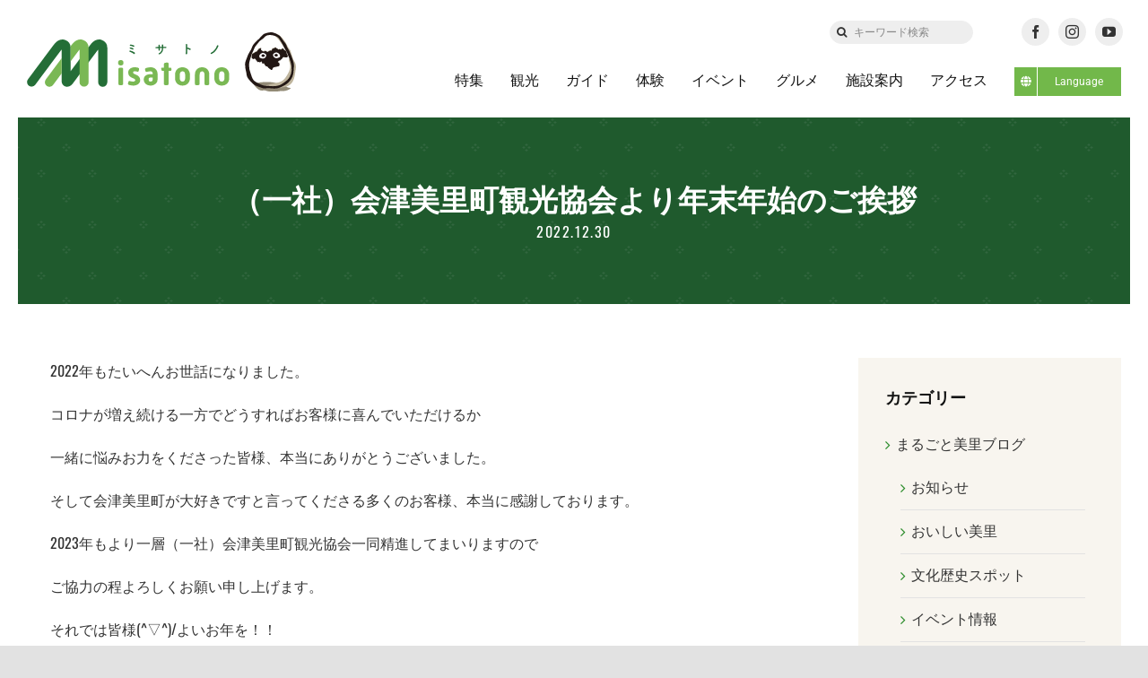

--- FILE ---
content_type: text/html; charset=UTF-8
request_url: https://misatono.jp/blog/diary/67287
body_size: 101037
content:
<!DOCTYPE html>
<html class="avada-html-layout-wide avada-html-header-position-top" lang="ja" prefix="og: http://ogp.me/ns# fb: http://ogp.me/ns/fb#">
<head>
	<meta http-equiv="X-UA-Compatible" content="IE=edge" />
	<meta http-equiv="Content-Type" content="text/html; charset=utf-8"/>
	<meta name="format-detection" content="telephone=no"><!--hase2021-->
    
        
    
	<meta name="viewport" content="width=device-width, initial-scale=1" />
	<title>（一社）会津美里町観光協会より年末年始のご挨拶 &#8211; ミサトノ.jp</title>
<meta name='robots' content='max-image-preview:large' />
<link rel='dns-prefetch' href='//code.jquery.com' />
<link rel='dns-prefetch' href='//cdn.jsdelivr.net' />
<link rel="alternate" type="application/rss+xml" title="ミサトノ.jp &raquo; フィード" href="https://misatono.jp/feed" />
<link rel="alternate" type="application/rss+xml" title="ミサトノ.jp &raquo; コメントフィード" href="https://misatono.jp/comments/feed" />
					<link rel="shortcut icon" href="https://misatono.jp/wp-content/uploads/2021/10/favicon.jpg" type="image/x-icon" />
		
		
		
									<meta name="description" content="2022年もたいへんお世話になりました。

コロナが増え続ける一方でどうすればお客様に喜んでいただけるか

一緒に悩みお力をくださった皆様、本当にありがとうございました。

そして会津美里町が大好きですと言ってくださる多くのお客様、本当に感謝しております。

2023年もより一層（一社）会津美里町観光協会一同精進してまいりますので

ご協力の程よろしくお願い申し上げます。

それでは皆様(^▽^)/よいお年を！！

&nbsp;

【会津美里町インフォ営業開始のお知らせ】

高田インフォ　1月3日（火）より営業いたします。

本郷インフォ　1月4日（水）より営業いたします。

&nbsp;

&nbsp;

&nbsp;"/>
				
		<meta property="og:locale" content="ja_JP"/>
		<meta property="og:type" content="article"/>
		<meta property="og:site_name" content="ミサトノ.jp"/>
		<meta property="og:title" content="  （一社）会津美里町観光協会より年末年始のご挨拶"/>
				<meta property="og:description" content="2022年もたいへんお世話になりました。

コロナが増え続ける一方でどうすればお客様に喜んでいただけるか

一緒に悩みお力をくださった皆様、本当にありがとうございました。

そして会津美里町が大好きですと言ってくださる多くのお客様、本当に感謝しております。

2023年もより一層（一社）会津美里町観光協会一同精進してまいりますので

ご協力の程よろしくお願い申し上げます。

それでは皆様(^▽^)/よいお年を！！

&nbsp;

【会津美里町インフォ営業開始のお知らせ】

高田インフォ　1月3日（火）より営業いたします。

本郷インフォ　1月4日（水）より営業いたします。

&nbsp;

&nbsp;

&nbsp;"/>
				<meta property="og:url" content="https://misatono.jp/blog/diary/67287"/>
										<meta property="article:published_time" content="2022-12-30T07:15:00+09:00"/>
							<meta property="article:modified_time" content="2022-12-30T07:16:03+09:00"/>
								<meta name="author" content="会津美里町観光協会"/>
								<meta property="og:image" content="https://misatono.jp/wp-content/uploads/2021/05/misatonologo.png"/>
		<meta property="og:image:width" content="499"/>
		<meta property="og:image:height" content="111"/>
		<meta property="og:image:type" content="image/png"/>
				<link rel='stylesheet' id='sbi_styles-css' href='https://misatono.jp/wp-content/plugins/instagram-feed-pro/css/sbi-styles.min.css?ver=6.4.1' type='text/css' media='all' />
<style id='safe-svg-svg-icon-style-inline-css' type='text/css'>
.safe-svg-cover{text-align:center}.safe-svg-cover .safe-svg-inside{display:inline-block;max-width:100%}.safe-svg-cover svg{height:100%;max-height:100%;max-width:100%;width:100%}

</style>
<link rel='stylesheet' id='bogo-css' href='https://misatono.jp/wp-content/plugins/bogo/includes/css/style.css?ver=3.8.2' type='text/css' media='all' />
<link rel='stylesheet' id='child-style-css' href='https://misatono.jp/wp-content/themes/Avada-Child-Theme/style.css?ver=6.6.4' type='text/css' media='all' />
<link rel='stylesheet' id='slickcss-css' href='https://misatono.jp/wp-content/themes/Avada-Child-Theme/js/slick/slick.css?ver=6.6.4' type='text/css' media='all' />
<link rel='stylesheet' id='slickthemecss-css' href='https://misatono.jp/wp-content/themes/Avada-Child-Theme/js/slick/slick-theme.css?ver=6.6.4' type='text/css' media='all' />
<link rel='stylesheet' id='fancycss-css' href='//cdn.jsdelivr.net/gh/fancyapps/fancybox@3.5.7/dist/jquery.fancybox.min.css?ver=6.6.4' type='text/css' media='all' />
<link rel='stylesheet' id='fusion-dynamic-css-css' href='https://misatono.jp/wp-content/uploads/fusion-styles/639df39a0145b6678771011d69b05d1f.min.css?ver=3.11.10' type='text/css' media='all' />
<script type="text/javascript" src="https://misatono.jp/wp-includes/js/jquery/jquery.min.js?ver=3.7.1" id="jquery-core-js"></script>
<script type="text/javascript" src="https://code.jquery.com/jquery-2.2.0.min.js?ver=6.6.4" id="jQuery-js"></script>
<link rel="https://api.w.org/" href="https://misatono.jp/wp-json/" /><link rel="alternate" title="JSON" type="application/json" href="https://misatono.jp/wp-json/wp/v2/posts/67287" /><link rel="EditURI" type="application/rsd+xml" title="RSD" href="https://misatono.jp/xmlrpc.php?rsd" />
<meta name="generator" content="WordPress 6.6.4" />
<link rel="canonical" href="https://misatono.jp/blog/diary/67287" />
<link rel='shortlink' href='https://misatono.jp/?p=67287' />
<link rel="alternate" title="oEmbed (JSON)" type="application/json+oembed" href="https://misatono.jp/wp-json/oembed/1.0/embed?url=https%3A%2F%2Fmisatono.jp%2Fblog%2Fdiary%2F67287" />
<link rel="alternate" title="oEmbed (XML)" type="text/xml+oembed" href="https://misatono.jp/wp-json/oembed/1.0/embed?url=https%3A%2F%2Fmisatono.jp%2Fblog%2Fdiary%2F67287&#038;format=xml" />
<meta property="og:title" content="（一社）会津美里町観光協会より年末年始のご挨拶">
<meta property="og:type" content="article"/>
<meta property="og:url" content="https://misatono.jp/blog/diary/67287">
<meta property="og:image" content="https://misatono.jp/wp-content/uploads/2021/05/misatonologo@2x.png">
<meta property="og:description" content="2022年もたいへんお世話になりました。 コロナが増え続ける一方でどうすればお客様に喜んでいただけるか 一緒に悩みお力をくださった皆様、本当にありがとうございました。 そして会津美里町が大好きですと言">
<meta property="og:site_name" content="ミサトノ.jp">
<meta property="og:locale" content="ja_JP">
<meta property="fb:app_id" content="785400842153072">
<meta name="twitter:card" content="summary">
<meta name="twitter:site" content="">
<link rel="preload" href="https://misatono.jp/wp-content/themes/Avada/includes/lib/assets/fonts/icomoon/awb-icons.woff" as="font" type="font/woff" crossorigin><link rel="preload" href="//misatono.jp/wp-content/themes/Avada/includes/lib/assets/fonts/fontawesome/webfonts/fa-brands-400.woff2" as="font" type="font/woff2" crossorigin><link rel="preload" href="//misatono.jp/wp-content/themes/Avada/includes/lib/assets/fonts/fontawesome/webfonts/fa-regular-400.woff2" as="font" type="font/woff2" crossorigin><link rel="preload" href="//misatono.jp/wp-content/themes/Avada/includes/lib/assets/fonts/fontawesome/webfonts/fa-solid-900.woff2" as="font" type="font/woff2" crossorigin><link rel="preload" href="https://misatono.jp/wp-content/uploads/fusion-icons/retail-v1.4/fonts/retail.ttf?1z9hj4" as="font" type="font/ttf" crossorigin><style type="text/css" id="css-fb-visibility">@media screen and (max-width: 640px){.fusion-no-small-visibility{display:none !important;}body .sm-text-align-center{text-align:center !important;}body .sm-text-align-left{text-align:left !important;}body .sm-text-align-right{text-align:right !important;}body .sm-flex-align-center{justify-content:center !important;}body .sm-flex-align-flex-start{justify-content:flex-start !important;}body .sm-flex-align-flex-end{justify-content:flex-end !important;}body .sm-mx-auto{margin-left:auto !important;margin-right:auto !important;}body .sm-ml-auto{margin-left:auto !important;}body .sm-mr-auto{margin-right:auto !important;}body .fusion-absolute-position-small{position:absolute;top:auto;width:100%;}.awb-sticky.awb-sticky-small{ position: sticky; top: var(--awb-sticky-offset,0); }}@media screen and (min-width: 641px) and (max-width: 1024px){.fusion-no-medium-visibility{display:none !important;}body .md-text-align-center{text-align:center !important;}body .md-text-align-left{text-align:left !important;}body .md-text-align-right{text-align:right !important;}body .md-flex-align-center{justify-content:center !important;}body .md-flex-align-flex-start{justify-content:flex-start !important;}body .md-flex-align-flex-end{justify-content:flex-end !important;}body .md-mx-auto{margin-left:auto !important;margin-right:auto !important;}body .md-ml-auto{margin-left:auto !important;}body .md-mr-auto{margin-right:auto !important;}body .fusion-absolute-position-medium{position:absolute;top:auto;width:100%;}.awb-sticky.awb-sticky-medium{ position: sticky; top: var(--awb-sticky-offset,0); }}@media screen and (min-width: 1025px){.fusion-no-large-visibility{display:none !important;}body .lg-text-align-center{text-align:center !important;}body .lg-text-align-left{text-align:left !important;}body .lg-text-align-right{text-align:right !important;}body .lg-flex-align-center{justify-content:center !important;}body .lg-flex-align-flex-start{justify-content:flex-start !important;}body .lg-flex-align-flex-end{justify-content:flex-end !important;}body .lg-mx-auto{margin-left:auto !important;margin-right:auto !important;}body .lg-ml-auto{margin-left:auto !important;}body .lg-mr-auto{margin-right:auto !important;}body .fusion-absolute-position-large{position:absolute;top:auto;width:100%;}.awb-sticky.awb-sticky-large{ position: sticky; top: var(--awb-sticky-offset,0); }}</style>		<script type="text/javascript">
			var doc = document.documentElement;
			doc.setAttribute( 'data-useragent', navigator.userAgent );
		</script>
		<!-- Google tag (gtag.js) -->
<script async src="https://www.googletagmanager.com/gtag/js?id=G-44NC7CLNGE"></script>
<script>
  window.dataLayer = window.dataLayer || [];
  function gtag(){dataLayer.push(arguments);}
  gtag('js', new Date());

  gtag('config', 'G-44NC7CLNGE');
</script>  
    
	<script>

jQuery(document).ready(function($) {

$('img[title]').each(function() { $(this).removeAttr('title'); });

});

</script>	
	<!--hase2021-->
	<link rel="preconnect" href="https://fonts.googleapis.com">
	<link rel="preconnect" href="https://fonts.gstatic.com" crossorigin>
	<link href="https://fonts.googleapis.com/css2?family=Shippori+Mincho:wght@400;500;600;700;800&display=swap" rel="stylesheet">
	
</head>

<body class="post-template-default single single-post postid-67287 single-format-standard ja has-sidebar fusion-image-hovers fusion-pagination-sizing fusion-button_type-flat fusion-button_span-no fusion-button_gradient-linear avada-image-rollover-circle-yes avada-image-rollover-yes avada-image-rollover-direction-fade fusion-body ltr fusion-sticky-header no-tablet-sticky-header no-mobile-sticky-header no-mobile-slidingbar avada-has-rev-slider-styles fusion-disable-outline fusion-sub-menu-fade mobile-logo-pos-left layout-wide-mode avada-has-boxed-modal-shadow- layout-scroll-offset-full avada-has-zero-margin-offset-top fusion-top-header menu-text-align-center mobile-menu-design-classic fusion-show-pagination-text fusion-header-layout-v3 avada-responsive avada-footer-fx-none avada-menu-highlight-style-bar fusion-search-form-clean fusion-main-menu-search-overlay fusion-avatar-circle avada-dropdown-styles avada-blog-layout-medium avada-blog-archive-layout-large avada-header-shadow-no avada-menu-icon-position-left avada-has-megamenu-shadow avada-has-mobile-menu-search avada-has-main-nav-search-icon avada-has-breadcrumb-mobile-hidden avada-has-titlebar-bar_and_content avada-header-border-color-full-transparent avada-has-transparent-timeline_color avada-has-pagination-width_height avada-flyout-menu-direction-fade avada-ec-views-v1" data-awb-post-id="67287">
		<a class="skip-link screen-reader-text" href="#content">Skip to content</a>

	<div id="boxed-wrapper">
		<div class="fusion-sides-frame"></div>
		<div id="wrapper" class="fusion-wrapper">
			<div id="home" style="position:relative;top:-1px;"></div>
			
            <!--iki20230306-->
                        <!--日本語表示の時 -->
                <div class="fusion-fullwidth fullwidth-box fusion-builder-row-1 fusion-flex-container nonhundred-percent-fullwidth non-hundred-percent-height-scrolling fusion-animated fusion-custom-z-index" style="--link_color: rgba(13,36,76,0.63);--awb-border-radius-top-left:0px;--awb-border-radius-top-right:0px;--awb-border-radius-bottom-right:0px;--awb-border-radius-bottom-left:0px;--awb-z-index:99999999;--awb-padding-top:10px;--awb-padding-top-medium:0px;--awb-padding-top-small:0px;--awb-flex-wrap:wrap;" data-animationType="fadeIn" data-animationDuration="0.8" data-animationOffset="bottom-in-view" id="header-upper" ><div class="fusion-builder-row fusion-row fusion-flex-align-items-center fusion-flex-justify-content-space-between fusion-flex-content-wrap" style="max-width:calc( 1375px + 0px );margin-left: calc(-0px / 2 );margin-right: calc(-0px / 2 );"><div class="fusion-layout-column fusion_builder_column fusion-builder-column-0 fusion-flex-column fusion-no-small-visibility fusion-no-medium-visibility" style="--awb-bg-size:cover;--awb-width-large:auto;--awb-margin-top-large:0px;--awb-spacing-right-large:0px;--awb-margin-bottom-large:20px;--awb-spacing-left-large:0px;--awb-width-medium:auto;--awb-order-medium:0;--awb-spacing-right-medium:0px;--awb-spacing-left-medium:0px;--awb-width-small:100%;--awb-order-small:0;--awb-spacing-right-small:0px;--awb-spacing-left-small:0px;"><div class="fusion-column-wrapper fusion-column-has-shadow fusion-flex-justify-content-flex-start fusion-content-layout-column"></div></div><div class="fusion-layout-column fusion_builder_column fusion-builder-column-1 fusion-flex-column fusion-no-small-visibility fusion-no-medium-visibility" style="--awb-bg-size:cover;--awb-width-large:16%;--awb-margin-top-large:0px;--awb-spacing-right-large:0px;--awb-margin-bottom-large:0px;--awb-spacing-left-large:0px;--awb-width-medium:16%;--awb-order-medium:0;--awb-spacing-right-medium:0px;--awb-spacing-left-medium:0px;--awb-width-small:100%;--awb-order-small:0;--awb-spacing-right-small:0px;--awb-spacing-left-small:0px;"><div class="fusion-column-wrapper fusion-column-has-shadow fusion-flex-justify-content-center fusion-content-layout-column"><div class="fusion-search-element fusion-search-element-1 fusion-no-small-visibility fusion-no-medium-visibility fusion-search-form-clean" style="--awb-input-height:26px;--awb-border-radius:50px;--awb-text-color:#333333;--awb-border-color:#eeeeee;--awb-focus-border-color:#eeeeee;--awb-text-size:12px;--awb-bg-color:#eeeeee;">		<form role="search" class="searchform fusion-search-form  fusion-search-form-clean" method="get" action="https://misatono.jp/">
			<div class="fusion-search-form-content">

				
				<div class="fusion-search-field search-field">
					<label><span class="screen-reader-text">検索 …</span>
													<input type="search" value="" name="s" class="s" placeholder="キーワード検索" required aria-required="true" aria-label="キーワード検索"/>
											</label>
				</div>
				<div class="fusion-search-button search-button">
					<input type="submit" class="fusion-search-submit searchsubmit" aria-label="検索" value="&#xf002;" />
									</div>

				<input type="hidden" name="post_type[]" value="post" /><input type="hidden" name="post_type[]" value="page" /><input type="hidden" name="search_limit_to_post_titles" value="0" /><input type="hidden" name="fs" value="1" />
			</div>


			
		</form>
		</div></div></div><div class="fusion-layout-column fusion_builder_column fusion-builder-column-2 fusion-flex-column" style="--awb-padding-top-medium:10px;--awb-padding-bottom-medium:0px;--awb-padding-top-small:10px;--awb-padding-bottom-small:0px;--awb-bg-size:cover;--awb-width-large:16%;--awb-margin-top-large:0px;--awb-spacing-right-large:0px;--awb-margin-bottom-large:0px;--awb-spacing-left-large:0px;--awb-width-medium:100%;--awb-order-medium:0;--awb-spacing-right-medium:0px;--awb-spacing-left-medium:0px;--awb-width-small:100%;--awb-order-small:1;--awb-spacing-right-small:0px;--awb-spacing-left-small:0px;"><div class="fusion-column-wrapper fusion-column-has-shadow fusion-flex-justify-content-center fusion-content-layout-column"><div class="fusion-social-links fusion-social-links-1" style="--awb-margin-top:0px;--awb-margin-right:0px;--awb-margin-bottom:0px;--awb-margin-left:0px;--awb-alignment:center;--awb-box-border-top:0px;--awb-box-border-right:0px;--awb-box-border-bottom:0px;--awb-box-border-left:0px;--awb-icon-colors-hover:rgba(158,160,164,0.8);--awb-box-colors-hover:rgba(242,243,245,0.8);--awb-box-border-color:var(--awb-color3);--awb-box-border-color-hover:var(--awb-color4);"><div class="fusion-social-networks boxed-icons color-type-custom"><div class="fusion-social-networks-wrapper"><a class="fusion-social-network-icon fusion-tooltip fusion-facebook awb-icon-facebook" style="color:#333;font-size:15px;width:15px;background-color:#eeeeee;border-color:#eeeeee;border-radius:50%;" title="Facebook" aria-label="facebook" target="_blank" rel="noopener noreferrer" href="https://www.facebook.com/aizumisatokanko"></a><a class="fusion-social-network-icon fusion-tooltip fusion-instagram awb-icon-instagram" style="color:#333;font-size:15px;width:15px;background-color:#eeeeee;border-color:#eeeeee;border-radius:50%;" title="Instagram" aria-label="instagram" target="_blank" rel="noopener noreferrer" href="https://www.instagram.com/aizu_misato_kanko/"></a><a class="fusion-social-network-icon fusion-tooltip fusion-youtube awb-icon-youtube" style="color:#333;font-size:15px;width:15px;background-color:#eeeeee;border-color:#eeeeee;border-radius:50%;" title="YouTube" aria-label="youtube" target="_blank" rel="noopener noreferrer" href="https://www.youtube.com/channel/UC8T3ELjewUneFu8yX2aq75g"></a></div></div></div></div></div></div></div>
                <div class="fusion-fullwidth fullwidth-box fusion-builder-row-2 fusion-flex-container has-pattern-background has-mask-background sticky-header nonhundred-percent-fullwidth non-hundred-percent-height-scrolling fusion-animated fusion-sticky-container fusion-custom-z-index" style="--awb-border-radius-top-left:0px;--awb-border-radius-top-right:0px;--awb-border-radius-bottom-right:0px;--awb-border-radius-bottom-left:0px;--awb-z-index:9999;--awb-padding-right:30px;--awb-padding-left:30px;--awb-padding-right-medium:30px;--awb-padding-left-medium:30px;--awb-padding-top-small:0px;--awb-padding-right-small:30px;--awb-padding-bottom-small:0px;--awb-padding-left-small:30px;--awb-min-height:80px;--awb-background-color:#ffffff;--awb-flex-wrap:wrap;" data-animationType="fadeIn" data-animationDuration="0.8" data-animationOffset="bottom-in-view" id="header-lower" data-transition-offset="0" data-scroll-offset="0" data-sticky-small-visibility="1" data-sticky-medium-visibility="1" data-sticky-large-visibility="1" ><div class="fusion-builder-row fusion-row fusion-flex-align-items-center fusion-flex-content-wrap" style="max-width:1430px;margin-left: calc(-4% / 2 );margin-right: calc(-4% / 2 );"><div class="fusion-layout-column fusion_builder_column fusion-builder-column-3 fusion-flex-column misatono-logo" style="--awb-bg-size:cover;--awb-width-large:22%;--awb-margin-top-large:0px;--awb-spacing-right-large:8.7272727272727%;--awb-margin-bottom-large:0px;--awb-spacing-left-large:8.7272727272727%;--awb-width-medium:93%;--awb-order-medium:0;--awb-spacing-right-medium:2.0645161290323%;--awb-spacing-left-medium:2.0645161290323%;--awb-width-small:90%;--awb-order-small:0;--awb-spacing-right-small:2.1333333333333%;--awb-spacing-left-small:2.1333333333333%;"><div class="fusion-column-wrapper fusion-column-has-shadow fusion-flex-justify-content-center fusion-content-layout-column"><div class="fusion-image-element sm-text-align-left" style="--awb-sticky-max-width:190px;--awb-max-width:212px;--awb-caption-title-font-family:var(--h2_typography-font-family);--awb-caption-title-font-weight:var(--h2_typography-font-weight);--awb-caption-title-font-style:var(--h2_typography-font-style);--awb-caption-title-size:var(--h2_typography-font-size);--awb-caption-title-transform:var(--h2_typography-text-transform);--awb-caption-title-line-height:var(--h2_typography-line-height);--awb-caption-title-letter-spacing:var(--h2_typography-letter-spacing);"><span class=" fusion-imageframe imageframe-none imageframe-1 hover-type-none"><a class="fusion-no-lightbox" href="https://misatono.jp/" target="_self" aria-label="misatonologo"><img fetchpriority="high" decoding="async" width="498" height="110" src="data:image/svg+xml,%3Csvg%20xmlns%3D%27http%3A%2F%2Fwww.w3.org%2F2000%2Fsvg%27%20width%3D%27498%27%20height%3D%27110%27%20viewBox%3D%270%200%20498%20110%27%3E%3Crect%20width%3D%27498%27%20height%3D%27110%27%20fill-opacity%3D%220%22%2F%3E%3C%2Fsvg%3E" data-orig-src="https://misatono.jp/wp-content/uploads/2021/05/misatonologo.svg" alt class="lazyload img-responsive wp-image-57942"/></a></span></div></div></div><div class="fusion-layout-column fusion_builder_column fusion-builder-column-4 fusion-flex-column" style="--awb-bg-size:cover;--awb-width-large:78%;--awb-margin-top-large:0px;--awb-spacing-right-large:2.4615384615385%;--awb-margin-bottom-large:0px;--awb-spacing-left-large:2.4615384615385%;--awb-width-medium:5%;--awb-order-medium:1;--awb-spacing-right-medium:38.4%;--awb-spacing-left-medium:38.4%;--awb-width-small:10%;--awb-order-small:1;--awb-spacing-right-small:19.2%;--awb-spacing-left-small:19.2%;"><div class="fusion-column-wrapper fusion-column-has-shadow fusion-flex-justify-content-center fusion-content-layout-column"><nav class="awb-menu awb-menu_row awb-menu_em-hover mobile-mode-collapse-to-button awb-menu_icons-left awb-menu_dc-yes mobile-trigger-fullwidth-off awb-menu_mobile-toggle awb-menu_indent-left mobile-size-full-absolute loading mega-menu-loading awb-menu_desktop awb-menu_dropdown awb-menu_expand-right awb-menu_transition-opacity" style="--awb-transition-time:500;--awb-text-transform:none;--awb-gap:30px;--awb-align-items:center;--awb-justify-content:flex-end;--awb-border-bottom:3px;--awb-color:#111111;--awb-active-color:#111111;--awb-active-border-bottom:3px;--awb-active-border-color:#72b84a;--awb-submenu-sep-color:rgba(0,0,0,0);--awb-submenu-active-bg:#0d244c;--awb-submenu-active-color:#ffffff;--awb-submenu-space:25px;--awb-submenu-font-size:15px;--awb-submenu-text-transform:none;--awb-icons-hover-color:#0d244c;--awb-main-justify-content:flex-start;--awb-mobile-bg:#f8f5ef;--awb-mobile-color:#111111;--awb-mobile-nav-items-height:55;--awb-mobile-active-bg:#72b84a;--awb-mobile-active-color:#ffffff;--awb-mobile-trigger-font-size:18px;--awb-trigger-padding-top:0px;--awb-trigger-padding-right:0px;--awb-trigger-padding-bottom:0px;--awb-trigger-padding-left:0px;--awb-mobile-trigger-color:#1f6430;--awb-mobile-nav-trigger-bottom-margin:20px;--awb-mobile-sep-color:#eeeeee;--awb-mobile-sticky-max-height:470px;--awb-mobile-justify:flex-start;--awb-mobile-caret-left:auto;--awb-mobile-caret-right:0;--awb-box-shadow:0px 3px 10px 0px rgba(0,0,0,0.03);;--awb-fusion-font-family-typography:inherit;--awb-fusion-font-style-typography:normal;--awb-fusion-font-weight-typography:400;--awb-fusion-font-family-submenu-typography:inherit;--awb-fusion-font-style-submenu-typography:normal;--awb-fusion-font-weight-submenu-typography:400;--awb-fusion-font-family-mobile-typography:inherit;--awb-fusion-font-style-mobile-typography:normal;--awb-fusion-font-weight-mobile-typography:400;" aria-label="グローバルメニュー" data-breakpoint="1024" data-count="0" data-transition-type="center" data-transition-time="500" data-expand="right"><button type="button" class="awb-menu__m-toggle awb-menu__m-toggle_no-text" aria-expanded="false" aria-controls="menu-%e3%82%b0%e3%83%ad%e3%83%bc%e3%83%90%e3%83%ab%e3%83%a1%e3%83%8b%e3%83%a5%e3%83%bc"><span class="awb-menu__m-toggle-inner"><span class="collapsed-nav-text"><span class="screen-reader-text">Toggle Navigation</span></span><span class="awb-menu__m-collapse-icon awb-menu__m-collapse-icon_no-text"><span class="awb-menu__m-collapse-icon-open awb-menu__m-collapse-icon-open_no-text retail-mobile-open"></span><span class="awb-menu__m-collapse-icon-close awb-menu__m-collapse-icon-close_no-text retail-mobile-close"></span></span></span></button><ul id="menu-%e3%82%b0%e3%83%ad%e3%83%bc%e3%83%90%e3%83%ab%e3%83%a1%e3%83%8b%e3%83%a5%e3%83%bc" class="fusion-menu awb-menu__main-ul awb-menu__main-ul_row"><li  id="menu-item-57861"  class="menu-item menu-item-type-custom menu-item-object-custom awb-menu__li_search-inline menu-item-57861 awb-menu__li awb-menu__main-li"  data-item-id="57861"><span class="awb-menu__main-background-default awb-menu__main-background-default_center"></span><span class="awb-menu__main-background-active awb-menu__main-background-active_center"></span><div class="awb-menu__search-inline">		<form role="search" class="searchform fusion-search-form  fusion-search-form-clean" method="get" action="https://misatono.jp/">
			<div class="fusion-search-form-content">

				
				<div class="fusion-search-field search-field">
					<label><span class="screen-reader-text">検索 …</span>
													<input type="search" value="" name="s" class="s" placeholder="検索..." required aria-required="true" aria-label="検索..."/>
											</label>
				</div>
				<div class="fusion-search-button search-button">
					<input type="submit" class="fusion-search-submit searchsubmit" aria-label="検索" value="&#xf002;" />
									</div>

				
			</div>


			
		</form>
		</div></li><li  id="menu-item-57875"  class="menu-item menu-item-type-post_type menu-item-object-page menu-item-57875 awb-menu__li awb-menu__main-li awb-menu__main-li_regular"  data-item-id="57875"><span class="awb-menu__main-background-default awb-menu__main-background-default_center"></span><span class="awb-menu__main-background-active awb-menu__main-background-active_center"></span><a  href="https://misatono.jp/feature" class="awb-menu__main-a awb-menu__main-a_regular"><span class="menu-text">特集</span></a></li><li  id="menu-item-57874"  class="menu-item menu-item-type-post_type menu-item-object-page menu-item-57874 awb-menu__li awb-menu__main-li awb-menu__main-li_regular"  data-item-id="57874"><span class="awb-menu__main-background-default awb-menu__main-background-default_center"></span><span class="awb-menu__main-background-active awb-menu__main-background-active_center"></span><a  href="https://misatono.jp/notedplace" class="awb-menu__main-a awb-menu__main-a_regular"><span class="menu-text">観光</span></a></li><li  id="menu-item-57873"  class="menu-item menu-item-type-post_type menu-item-object-page menu-item-57873 awb-menu__li awb-menu__main-li awb-menu__main-li_regular"  data-item-id="57873"><span class="awb-menu__main-background-default awb-menu__main-background-default_center"></span><span class="awb-menu__main-background-active awb-menu__main-background-active_center"></span><a  href="https://misatono.jp/guide" class="awb-menu__main-a awb-menu__main-a_regular"><span class="menu-text">ガイド</span></a></li><li  id="menu-item-66631"  class="menu-item menu-item-type-custom menu-item-object-custom menu-item-66631 awb-menu__li awb-menu__main-li awb-menu__main-li_regular"  data-item-id="66631"><span class="awb-menu__main-background-default awb-menu__main-background-default_center"></span><span class="awb-menu__main-background-active awb-menu__main-background-active_center"></span><a  href="https://misatono.jp/experience/" class="awb-menu__main-a awb-menu__main-a_regular"><span class="menu-text">体験</span></a></li><li  id="menu-item-61716"  class="menu-item menu-item-type-post_type menu-item-object-page menu-item-61716 awb-menu__li awb-menu__main-li awb-menu__main-li_regular"  data-item-id="61716"><span class="awb-menu__main-background-default awb-menu__main-background-default_center"></span><span class="awb-menu__main-background-active awb-menu__main-background-active_center"></span><a  href="https://misatono.jp/calendar" class="awb-menu__main-a awb-menu__main-a_regular"><span class="menu-text">イベント</span></a></li><li  id="menu-item-57884"  class="menu-item menu-item-type-post_type menu-item-object-page menu-item-57884 awb-menu__li awb-menu__main-li awb-menu__main-li_regular"  data-item-id="57884"><span class="awb-menu__main-background-default awb-menu__main-background-default_center"></span><span class="awb-menu__main-background-active awb-menu__main-background-active_center"></span><a  href="https://misatono.jp/gourmet" class="awb-menu__main-a awb-menu__main-a_regular"><span class="menu-text">グルメ</span></a></li><li  id="menu-item-57882"  class="menu-item menu-item-type-post_type menu-item-object-page menu-item-57882 awb-menu__li awb-menu__main-li awb-menu__main-li_regular"  data-item-id="57882"><span class="awb-menu__main-background-default awb-menu__main-background-default_center"></span><span class="awb-menu__main-background-active awb-menu__main-background-active_center"></span><a  href="https://misatono.jp/facility" class="awb-menu__main-a awb-menu__main-a_regular"><span class="menu-text">施設案内</span></a></li><li  id="menu-item-57883"  class="menu-item menu-item-type-post_type menu-item-object-page menu-item-57883 awb-menu__li awb-menu__main-li awb-menu__main-li_regular"  data-item-id="57883"><span class="awb-menu__main-background-default awb-menu__main-background-default_center"></span><span class="awb-menu__main-background-active awb-menu__main-background-active_center"></span><a  href="https://misatono.jp/accessmap" class="awb-menu__main-a awb-menu__main-a_regular"><span class="menu-text">アクセス</span></a></li><li  id="menu-item-69474"  class="menu-item menu-item-type-custom menu-item-object-custom menu-item-has-children menu-item-69474 awb-menu__li awb-menu__main-li awb-menu__li_button"  data-item-id="69474"><a  class="awb-menu__main-a awb-menu__main-a_button"><span class="menu-text fusion-button button-default button-small"><span class="button-icon-divider-left fusion-megamenu-icon"><i class="glyphicon fa-globe fas" aria-hidden="true"></i></span><span class="fusion-button-text-left">Language</span></span></a><button type="button" aria-label="Open submenu of Language" aria-expanded="false" class="awb-menu__open-nav-submenu_mobile awb-menu__open-nav-submenu_main"></button><ul class="awb-menu__sub-ul awb-menu__sub-ul_main"><li  id="menu-item-69475"  class="menu-item menu-item-type-custom menu-item-object-custom menu-item-69475 awb-menu__li awb-menu__sub-li" ><a  href="/" class="awb-menu__sub-a"><span>日本語</span></a></li><li  id="menu-item-69476"  class="menu-item menu-item-type-custom menu-item-object-custom menu-item-69476 awb-menu__li awb-menu__sub-li" ><a  href="/en/" class="awb-menu__sub-a"><span>English</span></a></li></ul></li></ul></nav></div></div></div></div>
                         
            
				
						<div id="sliders-container" class="fusion-slider-visibility">
					</div>
				
				
			
			<section class="fusion-page-title-bar fusion-tb-page-title-bar"><div class="fusion-fullwidth fullwidth-box fusion-builder-row-3 fusion-flex-container fusion-parallax-none nonhundred-percent-fullwidth non-hundred-percent-height-scrolling lazyload" style="--awb-background-position:center top;--awb-background-repeat:repeat;--awb-border-sizes-left:20px;--awb-border-sizes-right:20px;--awb-border-color:#ffffff;--awb-border-radius-top-left:0px;--awb-border-radius-top-right:0px;--awb-border-radius-bottom-right:0px;--awb-border-radius-bottom-left:0px;--awb-padding-top:70px;--awb-padding-bottom:70px;--awb-padding-top-medium:100px;--awb-padding-bottom-medium:115px;--awb-padding-top-small:10vw;--awb-padding-right-small:8vw;--awb-padding-bottom-small:10vw;--awb-padding-left-small:8vw;--awb-margin-bottom:0px;--awb-background-color:#1f6430;--awb-background-image:linear-gradient(180deg, rgba(40,40,40,0.15) 0%,rgba(40,40,40,0.15) 100%);;--awb-flex-wrap:wrap;" data-bg="https://misatono.jp/wp-content/uploads/2021/02/pattern-5.png" data-bg-gradient="linear-gradient(180deg, rgba(40,40,40,0.15) 0%,rgba(40,40,40,0.15) 100%)" ><div class="fusion-builder-row fusion-row fusion-flex-align-items-flex-start fusion-flex-justify-content-center fusion-flex-content-wrap" style="max-width:1430px;margin-left: calc(-4% / 2 );margin-right: calc(-4% / 2 );"><div class="fusion-layout-column fusion_builder_column fusion-builder-column-5 fusion_builder_column_1_1 1_1 fusion-flex-column fusion-animated" style="--awb-bg-position:center center;--awb-bg-size:cover;--awb-width-large:100%;--awb-margin-top-large:0px;--awb-spacing-right-large:1.92%;--awb-margin-bottom-large:0px;--awb-spacing-left-large:1.92%;--awb-width-medium:100%;--awb-order-medium:0;--awb-spacing-right-medium:1.92%;--awb-spacing-left-medium:1.92%;--awb-width-small:100%;--awb-order-small:0;--awb-spacing-right-small:1.92%;--awb-spacing-left-small:1.92%;" data-animationType="fadeInUp" data-animationDuration="1.0" data-animationOffset="bottom-in-view"><div class="fusion-column-wrapper fusion-column-has-shadow fusion-flex-justify-content-flex-start fusion-content-layout-column"><div class="fusion-title title fusion-title-1 fusion-no-small-visibility fusion-sep-none fusion-title-center fusion-title-text fusion-title-size-two" style="--awb-text-color:#ffffff;--awb-margin-top:0px;--awb-margin-bottom:0px;"><h2 class="fusion-title-heading title-heading-center" style="font-family:&quot;Lora&quot;;font-style:normal;font-weight:400;margin:0;">（一社）会津美里町観光協会より年末年始のご挨拶</h2></div><div class="fusion-title title fusion-title-2 fusion-no-medium-visibility fusion-no-large-visibility fusion-sep-none fusion-title-center fusion-title-text fusion-title-size-two" style="--awb-text-color:#ffffff;--awb-margin-top:0px;--awb-margin-bottom:0px;--awb-font-size:22px;"><h2 class="fusion-title-heading title-heading-center" style="font-family:&quot;Lora&quot;;font-style:normal;font-weight:400;margin:0;font-size:1em;">（一社）会津美里町観光協会より年末年始のご挨拶</h2></div><div class="fusion-text fusion-text-1 fusion-text-no-margin misato-blog-date" style="--awb-content-alignment:center;--awb-font-size:17px;--awb-text-color:#ffffff;"><p>2022.12.30</p>
</div></div></div></div></div>
</section>
			            
                                    
			<main id="main" class="clearfix ">
				<div class="fusion-row" style="">
            
                      
            
<section id="content" style="float: left;">
									<div id="post-67287" class="post-67287 post type-post status-publish format-standard hentry category-diary tag-98 tag-1305 tag-1304 tag-1303 tag-392 tag-202 ja">

				<div class="post-content">
					<div class="fusion-fullwidth fullwidth-box fusion-builder-row-4 fusion-flex-container nonhundred-percent-fullwidth non-hundred-percent-height-scrolling" style="--awb-border-radius-top-left:0px;--awb-border-radius-top-right:0px;--awb-border-radius-bottom-right:0px;--awb-border-radius-bottom-left:0px;--awb-flex-wrap:wrap;" ><div class="fusion-builder-row fusion-row fusion-flex-align-items-flex-start fusion-flex-content-wrap" style="max-width:1430px;margin-left: calc(-4% / 2 );margin-right: calc(-4% / 2 );"><div class="fusion-layout-column fusion_builder_column fusion-builder-column-6 fusion_builder_column_1_1 1_1 fusion-flex-column" style="--awb-bg-size:cover;--awb-width-large:100%;--awb-margin-top-large:-120px;--awb-spacing-right-large:1.92%;--awb-margin-bottom-large:20px;--awb-spacing-left-large:1.92%;--awb-width-medium:100%;--awb-order-medium:0;--awb-spacing-right-medium:1.92%;--awb-spacing-left-medium:1.92%;--awb-width-small:100%;--awb-order-small:0;--awb-margin-top-small:-80px;--awb-spacing-right-small:1.92%;--awb-spacing-left-small:1.92%;"><div class="fusion-column-wrapper fusion-column-has-shadow fusion-flex-justify-content-flex-start fusion-content-layout-column"><progress class="fusion-scroll-progress fusion-scroll-progress-1 fusion-fixed-top" max="100" style="--awb-height:10px;--awb-border-size:0px;--awb-background-color:#ffffff;--awb-progress-color:#1f6430;--awb-border-color:#0d244c;"></progress><div class="fusion-content-tb fusion-content-tb-1" style="--awb-margin-left:2vw;--awb-margin-right:2vw;"><p>2022年もたいへんお世話になりました。</p>
<p>コロナが増え続ける一方でどうすればお客様に喜んでいただけるか</p>
<p>一緒に悩みお力をくださった皆様、本当にありがとうございました。</p>
<p>そして会津美里町が大好きですと言ってくださる多くのお客様、本当に感謝しております。</p>
<p>2023年もより一層（一社）会津美里町観光協会一同精進してまいりますので</p>
<p>ご協力の程よろしくお願い申し上げます。</p>
<p>それでは皆様(^▽^)/よいお年を！！</p>
<p>&nbsp;</p>
<p>【会津美里町インフォ営業開始のお知らせ】</p>
<p>高田インフォ　1月3日（火）より営業いたします。</p>
<p>本郷インフォ　1月4日（水）より営業いたします。</p>
<p>&nbsp;</p>
<p>&nbsp;</p>
<p>&nbsp;</p>
<div style="width: 480px;" class="wp-video"><!--[if lt IE 9]><script>document.createElement('video');</script><![endif]-->
<video class="wp-video-shortcode" id="video-67287-1" width="480" height="480" preload="metadata" controls="controls"><source type="video/mp4" src="https://misatono.jp/wp-content/uploads/2022/12/2022ありがとう.mp4?_=1" /><a href="https://misatono.jp/wp-content/uploads/2022/12/2022ありがとう.mp4">https://misatono.jp/wp-content/uploads/2022/12/2022ありがとう.mp4</a></video></div>
</div><div class="fusion-separator fusion-full-width-sep" style="align-self: center;margin-left: auto;margin-right: auto;margin-top:3%;width:100%;"></div><div class="fusion-meta-tb fusion-meta-tb-1 floated" style="--awb-height:36px;"><span class="fusion-tb-published-date">Published On: 2022年12月30日</span><span class="fusion-meta-tb-sep"></span><span class="fusion-tb-categories">Categories: <a href="https://misatono.jp/blog/diary" rel="category tag">お知らせ</a></span><span class="fusion-meta-tb-sep"></span><span class="fusion-tb-tags">Tags: <a href="https://misatono.jp/tag/%e4%bc%9a%e6%b4%a5%e7%be%8e%e9%87%8c%e7%94%ba" rel="tag">会津美里町</a>, <a href="https://misatono.jp/tag/%e4%bc%9a%e6%b4%a5%e7%be%8e%e9%87%8c%e7%94%ba%e3%82%a4%e3%83%b3%e3%82%b9%e3%82%bf%e3%82%b0%e3%83%a9%e3%83%a0" rel="tag">会津美里町インスタグラム</a>, <a href="https://misatono.jp/tag/%e5%b9%b4%e6%9c%ab%e5%b9%b4%e5%a7%8b%e3%81%94%e6%8c%a8%e6%8b%b6" rel="tag">年末年始ご挨拶</a>, <a href="https://misatono.jp/tag/%e5%b9%b4%e6%9c%ab%e5%b9%b4%e5%a7%8b%e3%81%ae%e3%81%8a%e7%9f%a5%e3%82%89%e3%81%9b" rel="tag">年末年始のお知らせ</a>, <a href="https://misatono.jp/tag/%e6%9c%ac%e9%83%b7%e3%82%a4%e3%83%b3%e3%83%95%e3%82%a9%e3%83%a1%e3%83%bc%e3%82%b7%e3%83%a7%e3%83%b3%e3%82%bb%e3%83%b3%e3%82%bf%e3%83%bc" rel="tag">本郷インフォメーションセンター</a>, <a href="https://misatono.jp/tag/%e9%ab%98%e7%94%b0%e3%82%a4%e3%83%b3%e3%83%95%e3%82%a9%e3%83%a1%e3%83%bc%e3%82%b7%e3%83%a7%e3%83%b3%e3%82%bb%e3%83%b3%e3%82%bf%e3%83%bc" rel="tag">高田インフォメーションセンター</a></span><span class="fusion-meta-tb-sep"></span></div><div class="fusion-sharing-box fusion-sharing-box-1 boxed-icons has-taglines layout-floated layout-medium-floated layout-small-floated" style="background-color:#f9f9fb;border-color:#cccccc;--awb-separator-border-color:#cccccc;--awb-separator-border-sizes:0px;--awb-stacked-align:flex-end;--awb-layout:row;--awb-alignment-medium:flex-end;--awb-stacked-align-medium:flex-end;--awb-alignment-small:flex-end;--awb-stacked-align-small:flex-end;" data-title="（一社）会津美里町観光協会より年末年始のご挨拶" data-description="2022年もたいへんお世話になりました。

コロナが増え続ける一方でどうすればお客様に喜んでいただけるか

一緒に悩みお力をくださった皆様、本当にありがとうございました。

そして会津美里町が大好きですと言ってくださる多くのお客様、本当に感謝しております。

2023年もより一層（一社）会津美里町観光協会一同精進してまいりますので

ご協力の程よろしくお願い申し上げます。

それでは皆様(^▽^)/よいお年を！！

&nbsp;

【会津美里町インフォ営業開始のお知らせ】

高田インフォ　1月3日（火）より営業いたします。

本郷インフォ　1月4日（水）より営業いたします。

&nbsp;

&nbsp;

&nbsp;" data-link="https://misatono.jp/blog/diary/67287"><h4 class="tagline" style="color:#212934;">記事のシェアはこちらから！</h4><div class="fusion-social-networks sharingbox-shortcode-icon-wrapper sharingbox-shortcode-icon-wrapper-1 boxed-icons"><span><a href="https://www.facebook.com/sharer.php?u=https%3A%2F%2Fmisatono.jp%2Fblog%2Fdiary%2F67287&amp;t=%EF%BC%88%E4%B8%80%E7%A4%BE%EF%BC%89%E4%BC%9A%E6%B4%A5%E7%BE%8E%E9%87%8C%E7%94%BA%E8%A6%B3%E5%85%89%E5%8D%94%E4%BC%9A%E3%82%88%E3%82%8A%E5%B9%B4%E6%9C%AB%E5%B9%B4%E5%A7%8B%E3%81%AE%E3%81%94%E6%8C%A8%E6%8B%B6" target="_blank" rel="noreferrer" title="Facebook" aria-label="Facebook" data-placement="top" data-toggle="tooltip" data-title="Facebook"><i class="fusion-social-network-icon fusion-tooltip fusion-facebook awb-icon-facebook" style="color:#333333;background-color:#e8e8e8;border-color:#e8e8e8;border-radius:50%;" aria-hidden="true"></i></a></span><span><a href="https://x.com/share?text=%EF%BC%88%E4%B8%80%E7%A4%BE%EF%BC%89%E4%BC%9A%E6%B4%A5%E7%BE%8E%E9%87%8C%E7%94%BA%E8%A6%B3%E5%85%89%E5%8D%94%E4%BC%9A%E3%82%88%E3%82%8A%E5%B9%B4%E6%9C%AB%E5%B9%B4%E5%A7%8B%E3%81%AE%E3%81%94%E6%8C%A8%E6%8B%B6&amp;url=https%3A%2F%2Fmisatono.jp%2Fblog%2Fdiary%2F67287" target="_blank" rel="noopener noreferrer" title="X" aria-label="X" data-placement="top" data-toggle="tooltip" data-title="X"><i class="fusion-social-network-icon fusion-tooltip fusion-twitter awb-icon-twitter" style="color:#333333;background-color:#e8e8e8;border-color:#e8e8e8;border-radius:50%;" aria-hidden="true"></i></a></span></div></div></div></div></div></div>
				</div>
			</div>
			</section>
<aside id="sidebar" class="sidebar fusion-widget-area fusion-content-widget-area fusion-sidebar-right fusion-misato1 fusion-sticky-sidebar" style="float: right;" data="">
			<div class="fusion-sidebar-inner-content">
											
					<div id="custom_html-2" class="widget_text widget widget_custom_html" style="padding: 30px;border-style: solid;border-color:transparent;border-width:0px;"><div class="heading"><h4 class="widget-title">カテゴリー</h4></div><div class="textwidget custom-html-widget"><div id="" class="widget widget_categories">
	<ul>
		<li class="cat-item cat-item-1"><a href="/blog">まるごと美里ブログ</a>
			<ul class="children">
				<li class="cat-item cat-item-13"><a href="/blog/diary">お知らせ</a></li>
				<li class="cat-item cat-item-107"><a href="/blog/food-blog">おいしい美里</a></li>
				<li class="cat-item cat-item-10"><a href="/blog/culture">文化歴史スポット</a></li>
				<li class="cat-item cat-item-9"><a href="/blog/event">イベント情報</a></li>	
				<li class="cat-item cat-item-11"><a href="/blog/seasons">美里の四季</a></li>
				<li class="cat-item cat-item-148"><a href="/blog/hongofuture">会津本郷焼情報</a></li>
			</ul>
		</li>
	</ul>
</div></div></div><div id="archives-2" class="widget widget_archive" style="padding: 30px;border-style: solid;border-color:transparent;border-width:0px;"><div class="heading"><h4 class="widget-title">アーカイブ</h4></div>		<label class="screen-reader-text" for="archives-dropdown-2">アーカイブ</label>
		<select id="archives-dropdown-2" name="archive-dropdown">
			
			<option value="">月を選択</option>
				<option value='https://misatono.jp/date/2026/01'> 2026年1月 &nbsp;(1)</option>
	<option value='https://misatono.jp/date/2025/12'> 2025年12月 &nbsp;(7)</option>
	<option value='https://misatono.jp/date/2025/11'> 2025年11月 &nbsp;(4)</option>
	<option value='https://misatono.jp/date/2025/10'> 2025年10月 &nbsp;(8)</option>
	<option value='https://misatono.jp/date/2025/09'> 2025年9月 &nbsp;(5)</option>
	<option value='https://misatono.jp/date/2025/08'> 2025年8月 &nbsp;(5)</option>
	<option value='https://misatono.jp/date/2025/07'> 2025年7月 &nbsp;(7)</option>
	<option value='https://misatono.jp/date/2025/06'> 2025年6月 &nbsp;(5)</option>
	<option value='https://misatono.jp/date/2025/05'> 2025年5月 &nbsp;(7)</option>
	<option value='https://misatono.jp/date/2025/04'> 2025年4月 &nbsp;(2)</option>
	<option value='https://misatono.jp/date/2025/03'> 2025年3月 &nbsp;(9)</option>
	<option value='https://misatono.jp/date/2025/02'> 2025年2月 &nbsp;(4)</option>
	<option value='https://misatono.jp/date/2025/01'> 2025年1月 &nbsp;(4)</option>
	<option value='https://misatono.jp/date/2024/12'> 2024年12月 &nbsp;(3)</option>
	<option value='https://misatono.jp/date/2024/11'> 2024年11月 &nbsp;(3)</option>
	<option value='https://misatono.jp/date/2024/10'> 2024年10月 &nbsp;(2)</option>
	<option value='https://misatono.jp/date/2024/09'> 2024年9月 &nbsp;(4)</option>
	<option value='https://misatono.jp/date/2024/08'> 2024年8月 &nbsp;(6)</option>
	<option value='https://misatono.jp/date/2024/07'> 2024年7月 &nbsp;(3)</option>
	<option value='https://misatono.jp/date/2024/06'> 2024年6月 &nbsp;(7)</option>
	<option value='https://misatono.jp/date/2024/05'> 2024年5月 &nbsp;(3)</option>
	<option value='https://misatono.jp/date/2024/04'> 2024年4月 &nbsp;(6)</option>
	<option value='https://misatono.jp/date/2024/03'> 2024年3月 &nbsp;(7)</option>
	<option value='https://misatono.jp/date/2024/02'> 2024年2月 &nbsp;(1)</option>
	<option value='https://misatono.jp/date/2024/01'> 2024年1月 &nbsp;(2)</option>
	<option value='https://misatono.jp/date/2023/12'> 2023年12月 &nbsp;(7)</option>
	<option value='https://misatono.jp/date/2023/11'> 2023年11月 &nbsp;(5)</option>
	<option value='https://misatono.jp/date/2023/10'> 2023年10月 &nbsp;(1)</option>
	<option value='https://misatono.jp/date/2023/09'> 2023年9月 &nbsp;(6)</option>
	<option value='https://misatono.jp/date/2023/08'> 2023年8月 &nbsp;(5)</option>
	<option value='https://misatono.jp/date/2023/07'> 2023年7月 &nbsp;(15)</option>
	<option value='https://misatono.jp/date/2023/06'> 2023年6月 &nbsp;(13)</option>
	<option value='https://misatono.jp/date/2023/05'> 2023年5月 &nbsp;(18)</option>
	<option value='https://misatono.jp/date/2023/04'> 2023年4月 &nbsp;(14)</option>
	<option value='https://misatono.jp/date/2023/03'> 2023年3月 &nbsp;(15)</option>
	<option value='https://misatono.jp/date/2023/02'> 2023年2月 &nbsp;(19)</option>
	<option value='https://misatono.jp/date/2023/01'> 2023年1月 &nbsp;(11)</option>
	<option value='https://misatono.jp/date/2022/12'> 2022年12月 &nbsp;(8)</option>
	<option value='https://misatono.jp/date/2022/11'> 2022年11月 &nbsp;(10)</option>
	<option value='https://misatono.jp/date/2022/10'> 2022年10月 &nbsp;(9)</option>
	<option value='https://misatono.jp/date/2022/09'> 2022年9月 &nbsp;(17)</option>
	<option value='https://misatono.jp/date/2022/08'> 2022年8月 &nbsp;(11)</option>
	<option value='https://misatono.jp/date/2022/07'> 2022年7月 &nbsp;(22)</option>
	<option value='https://misatono.jp/date/2022/06'> 2022年6月 &nbsp;(20)</option>
	<option value='https://misatono.jp/date/2022/05'> 2022年5月 &nbsp;(9)</option>
	<option value='https://misatono.jp/date/2022/04'> 2022年4月 &nbsp;(17)</option>
	<option value='https://misatono.jp/date/2022/03'> 2022年3月 &nbsp;(8)</option>
	<option value='https://misatono.jp/date/2022/02'> 2022年2月 &nbsp;(8)</option>
	<option value='https://misatono.jp/date/2022/01'> 2022年1月 &nbsp;(18)</option>
	<option value='https://misatono.jp/date/2021/12'> 2021年12月 &nbsp;(6)</option>
	<option value='https://misatono.jp/date/2021/11'> 2021年11月 &nbsp;(10)</option>
	<option value='https://misatono.jp/date/2021/10'> 2021年10月 &nbsp;(10)</option>
	<option value='https://misatono.jp/date/2021/09'> 2021年9月 &nbsp;(9)</option>
	<option value='https://misatono.jp/date/2021/08'> 2021年8月 &nbsp;(23)</option>
	<option value='https://misatono.jp/date/2021/07'> 2021年7月 &nbsp;(36)</option>
	<option value='https://misatono.jp/date/2021/06'> 2021年6月 &nbsp;(56)</option>
	<option value='https://misatono.jp/date/2021/05'> 2021年5月 &nbsp;(16)</option>
	<option value='https://misatono.jp/date/2021/04'> 2021年4月 &nbsp;(28)</option>
	<option value='https://misatono.jp/date/2021/03'> 2021年3月 &nbsp;(8)</option>
	<option value='https://misatono.jp/date/2021/02'> 2021年2月 &nbsp;(1)</option>
	<option value='https://misatono.jp/date/2021/01'> 2021年1月 &nbsp;(5)</option>
	<option value='https://misatono.jp/date/2020/12'> 2020年12月 &nbsp;(7)</option>
	<option value='https://misatono.jp/date/2020/11'> 2020年11月 &nbsp;(2)</option>
	<option value='https://misatono.jp/date/2020/10'> 2020年10月 &nbsp;(6)</option>
	<option value='https://misatono.jp/date/2020/09'> 2020年9月 &nbsp;(1)</option>
	<option value='https://misatono.jp/date/2020/08'> 2020年8月 &nbsp;(2)</option>
	<option value='https://misatono.jp/date/2020/07'> 2020年7月 &nbsp;(4)</option>
	<option value='https://misatono.jp/date/2020/06'> 2020年6月 &nbsp;(10)</option>
	<option value='https://misatono.jp/date/2020/05'> 2020年5月 &nbsp;(8)</option>
	<option value='https://misatono.jp/date/2020/04'> 2020年4月 &nbsp;(14)</option>
	<option value='https://misatono.jp/date/2020/03'> 2020年3月 &nbsp;(6)</option>
	<option value='https://misatono.jp/date/2020/02'> 2020年2月 &nbsp;(8)</option>
	<option value='https://misatono.jp/date/2020/01'> 2020年1月 &nbsp;(1)</option>
	<option value='https://misatono.jp/date/2019/12'> 2019年12月 &nbsp;(10)</option>
	<option value='https://misatono.jp/date/2019/11'> 2019年11月 &nbsp;(5)</option>
	<option value='https://misatono.jp/date/2019/10'> 2019年10月 &nbsp;(5)</option>
	<option value='https://misatono.jp/date/2019/09'> 2019年9月 &nbsp;(2)</option>
	<option value='https://misatono.jp/date/2019/08'> 2019年8月 &nbsp;(3)</option>
	<option value='https://misatono.jp/date/2019/07'> 2019年7月 &nbsp;(9)</option>
	<option value='https://misatono.jp/date/2019/06'> 2019年6月 &nbsp;(7)</option>
	<option value='https://misatono.jp/date/2019/05'> 2019年5月 &nbsp;(2)</option>
	<option value='https://misatono.jp/date/2019/04'> 2019年4月 &nbsp;(10)</option>
	<option value='https://misatono.jp/date/2019/03'> 2019年3月 &nbsp;(2)</option>
	<option value='https://misatono.jp/date/2019/02'> 2019年2月 &nbsp;(17)</option>
	<option value='https://misatono.jp/date/2019/01'> 2019年1月 &nbsp;(1)</option>
	<option value='https://misatono.jp/date/2018/12'> 2018年12月 &nbsp;(4)</option>
	<option value='https://misatono.jp/date/2018/11'> 2018年11月 &nbsp;(5)</option>
	<option value='https://misatono.jp/date/2018/10'> 2018年10月 &nbsp;(4)</option>
	<option value='https://misatono.jp/date/2018/09'> 2018年9月 &nbsp;(11)</option>
	<option value='https://misatono.jp/date/2018/08'> 2018年8月 &nbsp;(7)</option>
	<option value='https://misatono.jp/date/2018/07'> 2018年7月 &nbsp;(12)</option>
	<option value='https://misatono.jp/date/2018/06'> 2018年6月 &nbsp;(24)</option>
	<option value='https://misatono.jp/date/2018/05'> 2018年5月 &nbsp;(11)</option>
	<option value='https://misatono.jp/date/2018/04'> 2018年4月 &nbsp;(18)</option>
	<option value='https://misatono.jp/date/2018/03'> 2018年3月 &nbsp;(3)</option>
	<option value='https://misatono.jp/date/2018/02'> 2018年2月 &nbsp;(11)</option>
	<option value='https://misatono.jp/date/2018/01'> 2018年1月 &nbsp;(4)</option>
	<option value='https://misatono.jp/date/2017/12'> 2017年12月 &nbsp;(6)</option>
	<option value='https://misatono.jp/date/2017/11'> 2017年11月 &nbsp;(4)</option>
	<option value='https://misatono.jp/date/2017/10'> 2017年10月 &nbsp;(5)</option>
	<option value='https://misatono.jp/date/2017/09'> 2017年9月 &nbsp;(4)</option>
	<option value='https://misatono.jp/date/2017/08'> 2017年8月 &nbsp;(8)</option>
	<option value='https://misatono.jp/date/2017/07'> 2017年7月 &nbsp;(19)</option>
	<option value='https://misatono.jp/date/2017/06'> 2017年6月 &nbsp;(18)</option>
	<option value='https://misatono.jp/date/2017/05'> 2017年5月 &nbsp;(4)</option>
	<option value='https://misatono.jp/date/2017/04'> 2017年4月 &nbsp;(19)</option>
	<option value='https://misatono.jp/date/2017/03'> 2017年3月 &nbsp;(8)</option>
	<option value='https://misatono.jp/date/2017/02'> 2017年2月 &nbsp;(23)</option>
	<option value='https://misatono.jp/date/2017/01'> 2017年1月 &nbsp;(4)</option>
	<option value='https://misatono.jp/date/2016/12'> 2016年12月 &nbsp;(16)</option>
	<option value='https://misatono.jp/date/2016/11'> 2016年11月 &nbsp;(13)</option>
	<option value='https://misatono.jp/date/2016/10'> 2016年10月 &nbsp;(20)</option>
	<option value='https://misatono.jp/date/2016/09'> 2016年9月 &nbsp;(14)</option>
	<option value='https://misatono.jp/date/2016/08'> 2016年8月 &nbsp;(17)</option>
	<option value='https://misatono.jp/date/2016/07'> 2016年7月 &nbsp;(15)</option>
	<option value='https://misatono.jp/date/2016/06'> 2016年6月 &nbsp;(16)</option>
	<option value='https://misatono.jp/date/2016/05'> 2016年5月 &nbsp;(19)</option>
	<option value='https://misatono.jp/date/2016/04'> 2016年4月 &nbsp;(15)</option>
	<option value='https://misatono.jp/date/2016/03'> 2016年3月 &nbsp;(3)</option>
	<option value='https://misatono.jp/date/2016/02'> 2016年2月 &nbsp;(12)</option>
	<option value='https://misatono.jp/date/2016/01'> 2016年1月 &nbsp;(2)</option>
	<option value='https://misatono.jp/date/2015/12'> 2015年12月 &nbsp;(6)</option>
	<option value='https://misatono.jp/date/2015/11'> 2015年11月 &nbsp;(3)</option>
	<option value='https://misatono.jp/date/2015/10'> 2015年10月 &nbsp;(8)</option>
	<option value='https://misatono.jp/date/2015/09'> 2015年9月 &nbsp;(3)</option>
	<option value='https://misatono.jp/date/2015/08'> 2015年8月 &nbsp;(6)</option>
	<option value='https://misatono.jp/date/2015/07'> 2015年7月 &nbsp;(15)</option>
	<option value='https://misatono.jp/date/2015/06'> 2015年6月 &nbsp;(11)</option>
	<option value='https://misatono.jp/date/2015/05'> 2015年5月 &nbsp;(9)</option>
	<option value='https://misatono.jp/date/2015/04'> 2015年4月 &nbsp;(15)</option>
	<option value='https://misatono.jp/date/2015/03'> 2015年3月 &nbsp;(8)</option>
	<option value='https://misatono.jp/date/2015/02'> 2015年2月 &nbsp;(10)</option>
	<option value='https://misatono.jp/date/2015/01'> 2015年1月 &nbsp;(7)</option>
	<option value='https://misatono.jp/date/2014/12'> 2014年12月 &nbsp;(16)</option>
	<option value='https://misatono.jp/date/2014/11'> 2014年11月 &nbsp;(27)</option>
	<option value='https://misatono.jp/date/2014/10'> 2014年10月 &nbsp;(21)</option>
	<option value='https://misatono.jp/date/2014/09'> 2014年9月 &nbsp;(17)</option>
	<option value='https://misatono.jp/date/2014/08'> 2014年8月 &nbsp;(13)</option>
	<option value='https://misatono.jp/date/2014/07'> 2014年7月 &nbsp;(38)</option>
	<option value='https://misatono.jp/date/2014/06'> 2014年6月 &nbsp;(28)</option>
	<option value='https://misatono.jp/date/2014/05'> 2014年5月 &nbsp;(19)</option>
	<option value='https://misatono.jp/date/2014/04'> 2014年4月 &nbsp;(28)</option>
	<option value='https://misatono.jp/date/2014/03'> 2014年3月 &nbsp;(6)</option>
	<option value='https://misatono.jp/date/2014/02'> 2014年2月 &nbsp;(13)</option>
	<option value='https://misatono.jp/date/2014/01'> 2014年1月 &nbsp;(4)</option>
	<option value='https://misatono.jp/date/2013/12'> 2013年12月 &nbsp;(14)</option>
	<option value='https://misatono.jp/date/2013/11'> 2013年11月 &nbsp;(17)</option>
	<option value='https://misatono.jp/date/2013/10'> 2013年10月 &nbsp;(16)</option>
	<option value='https://misatono.jp/date/2013/09'> 2013年9月 &nbsp;(17)</option>
	<option value='https://misatono.jp/date/2013/08'> 2013年8月 &nbsp;(22)</option>
	<option value='https://misatono.jp/date/2013/07'> 2013年7月 &nbsp;(21)</option>
	<option value='https://misatono.jp/date/2013/06'> 2013年6月 &nbsp;(33)</option>
	<option value='https://misatono.jp/date/2013/05'> 2013年5月 &nbsp;(20)</option>
	<option value='https://misatono.jp/date/2013/04'> 2013年4月 &nbsp;(35)</option>
	<option value='https://misatono.jp/date/2013/03'> 2013年3月 &nbsp;(62)</option>
	<option value='https://misatono.jp/date/2013/02'> 2013年2月 &nbsp;(38)</option>
	<option value='https://misatono.jp/date/2013/01'> 2013年1月 &nbsp;(20)</option>
	<option value='https://misatono.jp/date/2012/12'> 2012年12月 &nbsp;(33)</option>
	<option value='https://misatono.jp/date/2012/11'> 2012年11月 &nbsp;(32)</option>
	<option value='https://misatono.jp/date/2012/10'> 2012年10月 &nbsp;(43)</option>
	<option value='https://misatono.jp/date/2012/09'> 2012年9月 &nbsp;(43)</option>
	<option value='https://misatono.jp/date/2012/08'> 2012年8月 &nbsp;(67)</option>
	<option value='https://misatono.jp/date/2012/07'> 2012年7月 &nbsp;(60)</option>
	<option value='https://misatono.jp/date/2012/06'> 2012年6月 &nbsp;(60)</option>
	<option value='https://misatono.jp/date/2012/05'> 2012年5月 &nbsp;(40)</option>
	<option value='https://misatono.jp/date/2012/04'> 2012年4月 &nbsp;(26)</option>
	<option value='https://misatono.jp/date/2012/03'> 2012年3月 &nbsp;(37)</option>
	<option value='https://misatono.jp/date/2012/02'> 2012年2月 &nbsp;(36)</option>
	<option value='https://misatono.jp/date/2012/01'> 2012年1月 &nbsp;(23)</option>
	<option value='https://misatono.jp/date/2011/12'> 2011年12月 &nbsp;(59)</option>
	<option value='https://misatono.jp/date/2011/11'> 2011年11月 &nbsp;(47)</option>
	<option value='https://misatono.jp/date/2011/10'> 2011年10月 &nbsp;(71)</option>
	<option value='https://misatono.jp/date/2011/09'> 2011年9月 &nbsp;(61)</option>
	<option value='https://misatono.jp/date/2011/08'> 2011年8月 &nbsp;(84)</option>
	<option value='https://misatono.jp/date/2011/07'> 2011年7月 &nbsp;(48)</option>
	<option value='https://misatono.jp/date/2011/06'> 2011年6月 &nbsp;(45)</option>
	<option value='https://misatono.jp/date/2011/05'> 2011年5月 &nbsp;(41)</option>
	<option value='https://misatono.jp/date/2011/04'> 2011年4月 &nbsp;(26)</option>
	<option value='https://misatono.jp/date/2011/03'> 2011年3月 &nbsp;(22)</option>
	<option value='https://misatono.jp/date/2011/02'> 2011年2月 &nbsp;(38)</option>
	<option value='https://misatono.jp/date/2011/01'> 2011年1月 &nbsp;(26)</option>
	<option value='https://misatono.jp/date/2010/12'> 2010年12月 &nbsp;(32)</option>
	<option value='https://misatono.jp/date/2010/11'> 2010年11月 &nbsp;(50)</option>
	<option value='https://misatono.jp/date/2010/10'> 2010年10月 &nbsp;(63)</option>
	<option value='https://misatono.jp/date/2010/09'> 2010年9月 &nbsp;(58)</option>
	<option value='https://misatono.jp/date/2010/08'> 2010年8月 &nbsp;(39)</option>
	<option value='https://misatono.jp/date/2010/07'> 2010年7月 &nbsp;(72)</option>
	<option value='https://misatono.jp/date/2010/06'> 2010年6月 &nbsp;(38)</option>
	<option value='https://misatono.jp/date/2010/05'> 2010年5月 &nbsp;(46)</option>
	<option value='https://misatono.jp/date/2010/04'> 2010年4月 &nbsp;(33)</option>
	<option value='https://misatono.jp/date/2010/03'> 2010年3月 &nbsp;(11)</option>
	<option value='https://misatono.jp/date/2010/02'> 2010年2月 &nbsp;(7)</option>
	<option value='https://misatono.jp/date/2010/01'> 2010年1月 &nbsp;(12)</option>
	<option value='https://misatono.jp/date/2009/12'> 2009年12月 &nbsp;(7)</option>
	<option value='https://misatono.jp/date/2009/11'> 2009年11月 &nbsp;(9)</option>
	<option value='https://misatono.jp/date/2009/10'> 2009年10月 &nbsp;(4)</option>
	<option value='https://misatono.jp/date/2009/09'> 2009年9月 &nbsp;(17)</option>
	<option value='https://misatono.jp/date/2009/08'> 2009年8月 &nbsp;(9)</option>
	<option value='https://misatono.jp/date/2009/07'> 2009年7月 &nbsp;(16)</option>
	<option value='https://misatono.jp/date/2009/06'> 2009年6月 &nbsp;(26)</option>
	<option value='https://misatono.jp/date/2009/05'> 2009年5月 &nbsp;(26)</option>
	<option value='https://misatono.jp/date/2009/04'> 2009年4月 &nbsp;(22)</option>
	<option value='https://misatono.jp/date/2009/03'> 2009年3月 &nbsp;(4)</option>
	<option value='https://misatono.jp/date/2009/02'> 2009年2月 &nbsp;(10)</option>
	<option value='https://misatono.jp/date/2009/01'> 2009年1月 &nbsp;(4)</option>
	<option value='https://misatono.jp/date/2008/11'> 2008年11月 &nbsp;(1)</option>
	<option value='https://misatono.jp/date/2008/05'> 2008年5月 &nbsp;(1)</option>
	<option value='https://misatono.jp/date/2008/01'> 2008年1月 &nbsp;(1)</option>
	<option value='https://misatono.jp/date/2007/11'> 2007年11月 &nbsp;(2)</option>
	<option value='https://misatono.jp/date/2007/07'> 2007年7月 &nbsp;(1)</option>
	<option value='https://misatono.jp/date/2007/04'> 2007年4月 &nbsp;(1)</option>
	<option value='https://misatono.jp/date/2000/10'> 2000年10月 &nbsp;(3)</option>
	<option value='https://misatono.jp/date/2000/01'> 2000年1月 &nbsp;(1)</option>

		</select>

			<script type="text/javascript">
/* <![CDATA[ */

(function() {
	var dropdown = document.getElementById( "archives-dropdown-2" );
	function onSelectChange() {
		if ( dropdown.options[ dropdown.selectedIndex ].value !== '' ) {
			document.location.href = this.options[ this.selectedIndex ].value;
		}
	}
	dropdown.onchange = onSelectChange;
})();

/* ]]> */
</script>
</div><style type="text/css" data-id="search-2">#search-2 li { border-color:#ffffff;}</style><div id="search-2" class="widget widget_search" style="padding: 30px;background-color: #f8f5ef;border-style: solid;border-color: #000000;border-color: #ffffff;border-width:0px;">		<form role="search" class="searchform fusion-search-form  fusion-search-form-clean" method="get" action="https://misatono.jp/">
			<div class="fusion-search-form-content">

				
				<div class="fusion-search-field search-field">
					<label><span class="screen-reader-text">検索 …</span>
													<input type="search" value="" name="s" class="s" placeholder="検索..." required aria-required="true" aria-label="検索..."/>
											</label>
				</div>
				<div class="fusion-search-button search-button">
					<input type="submit" class="fusion-search-submit searchsubmit" aria-label="検索" value="&#xf002;" />
									</div>

				
			</div>


			
		</form>
		</div>					</div>
	</aside>
						
					</div>  <!-- fusion-row -->
				</main>  <!-- #main -->
				
				
								
					
                    <!--iki20230306-->
                                        <!--日本語表示の時 -->
                        <div class="fusion-fullwidth fullwidth-box fusion-builder-row-5 fusion-flex-container misatono-footer nonhundred-percent-fullwidth non-hundred-percent-height-scrolling" style="--link_hover_color: #dfc38b;--awb-border-sizes-bottom:20px;--awb-border-sizes-left:20px;--awb-border-sizes-right:20px;--awb-border-color:#ffffff;--awb-border-radius-top-left:0px;--awb-border-radius-top-right:0px;--awb-border-radius-bottom-right:0px;--awb-border-radius-bottom-left:0px;--awb-padding-top:0px;--awb-padding-right:0px;--awb-padding-bottom:0px;--awb-padding-left:0px;--awb-padding-top-medium:0px;--awb-padding-right-medium:0px;--awb-padding-bottom-medium:0px;--awb-padding-left-medium:0px;--awb-padding-top-small:0px;--awb-padding-right-small:0px;--awb-padding-bottom-small:0px;--awb-padding-left-small:0px;--awb-background-color:#f8f5ef;--awb-flex-wrap:wrap;" ><div class="fusion-builder-row fusion-row fusion-flex-align-items-flex-start fusion-flex-content-wrap" style="max-width:1430px;margin-left: calc(-4% / 2 );margin-right: calc(-4% / 2 );"><div class="fusion-layout-column fusion_builder_column fusion-builder-column-7 fusion-flex-column" style="--awb-bg-size:cover;--awb-width-large:100%;--awb-margin-top-large:0px;--awb-spacing-right-large:1.92%;--awb-margin-bottom-large:0px;--awb-spacing-left-large:1.92%;--awb-width-medium:100%;--awb-order-medium:0;--awb-spacing-right-medium:1.92%;--awb-spacing-left-medium:1.92%;--awb-width-small:100%;--awb-order-small:0;--awb-spacing-right-small:1.92%;--awb-margin-bottom-small:0px;--awb-spacing-left-small:1.92%;"><div class="fusion-column-wrapper fusion-column-has-shadow fusion-flex-justify-content-flex-start fusion-content-layout-column"><nav class="awb-menu awb-menu_row awb-menu_em-hover mobile-mode-always-expanded awb-menu_icons-left awb-menu_dc-yes mobile-trigger-fullwidth-off awb-menu_mobile-toggle awb-menu_indent-center loading mega-menu-loading awb-menu_desktop awb-menu_arrows-main awb-menu_dropdown awb-menu_expand-right awb-menu_transition-fade footer_menu" style="--awb-margin-bottom:20px;--awb-text-transform:none;--awb-min-height:30px;--awb-gap:60px;--awb-justify-content:center;--awb-border-color:#f8f5ef;--awb-color:#111111;--awb-active-color:#111111;--awb-active-border-color:#111111;--awb-submenu-text-transform:none;--awb-main-justify-content:flex-start;--awb-mobile-nav-items-height:200;--awb-mobile-font-size:16px;--awb-mobile-justify:center;--awb-mobile-caret-left:auto;--awb-mobile-caret-right:0;--awb-fusion-font-family-typography:inherit;--awb-fusion-font-style-typography:normal;--awb-fusion-font-weight-typography:400;--awb-fusion-font-family-submenu-typography:inherit;--awb-fusion-font-style-submenu-typography:normal;--awb-fusion-font-weight-submenu-typography:400;--awb-fusion-font-family-mobile-typography:inherit;--awb-fusion-font-style-mobile-typography:normal;--awb-fusion-font-weight-mobile-typography:400;" aria-label="フッターメニュー" data-breakpoint="0" data-count="1" data-transition-type="fade" data-transition-time="300" data-expand="right"><ul id="menu-%e3%83%95%e3%83%83%e3%82%bf%e3%83%bc%e3%83%a1%e3%83%8b%e3%83%a5%e3%83%bc" class="fusion-menu awb-menu__main-ul awb-menu__main-ul_row"><li  id="menu-item-58239"  class="menu-item menu-item-type-post_type menu-item-object-page menu-item-58239 awb-menu__li awb-menu__main-li awb-menu__main-li_regular"  data-item-id="58239"><span class="awb-menu__main-background-default awb-menu__main-background-default_fade"></span><span class="awb-menu__main-background-active awb-menu__main-background-active_fade"></span><a  href="https://misatono.jp/pamph" class="awb-menu__main-a awb-menu__main-a_regular"><span class="menu-text">パンフレット</span></a></li><li  id="menu-item-58238"  class="menu-item menu-item-type-post_type menu-item-object-page menu-item-58238 awb-menu__li awb-menu__main-li awb-menu__main-li_regular"  data-item-id="58238"><span class="awb-menu__main-background-default awb-menu__main-background-default_fade"></span><span class="awb-menu__main-background-active awb-menu__main-background-active_fade"></span><a  href="https://misatono.jp/relativelink" class="awb-menu__main-a awb-menu__main-a_regular"><span class="menu-text">お役立ち関連リンク</span></a></li><li  id="menu-item-59525"  class="menu-item menu-item-type-post_type menu-item-object-page menu-item-59525 awb-menu__li awb-menu__main-li awb-menu__main-li_regular"  data-item-id="59525"><span class="awb-menu__main-background-default awb-menu__main-background-default_fade"></span><span class="awb-menu__main-background-active awb-menu__main-background-active_fade"></span><a  href="https://misatono.jp/kyoukai" class="awb-menu__main-a awb-menu__main-a_regular"><span class="menu-text">組織概要</span></a></li><li  id="menu-item-58237"  class="menu-item menu-item-type-post_type menu-item-object-page menu-item-58237 awb-menu__li awb-menu__main-li awb-menu__main-li_regular"  data-item-id="58237"><span class="awb-menu__main-background-default awb-menu__main-background-default_fade"></span><span class="awb-menu__main-background-active awb-menu__main-background-active_fade"></span><a  href="https://misatono.jp/contact" class="awb-menu__main-a awb-menu__main-a_regular"><span class="menu-text">お問い合わせ</span></a></li><li  id="menu-item-58236"  class="menu-item menu-item-type-post_type menu-item-object-page menu-item-privacy-policy menu-item-58236 awb-menu__li awb-menu__main-li awb-menu__main-li_regular"  data-item-id="58236"><span class="awb-menu__main-background-default awb-menu__main-background-default_fade"></span><span class="awb-menu__main-background-active awb-menu__main-background-active_fade"></span><a  href="https://misatono.jp/privacy_policy" class="awb-menu__main-a awb-menu__main-a_regular"><span class="menu-text">プライバシーポリシー</span></a></li></ul></nav><div class="fusion-title title fusion-title-3 fusion-sep-none fusion-title-center fusion-title-text fusion-title-size-six follow-text" style="--awb-text-color:#72b84a;--awb-margin-top:40px;--awb-margin-bottom:20px;--awb-font-size:24px;"><h6 class="fusion-title-heading title-heading-center" style="font-family:&quot;Roboto&quot;;font-style:normal;font-weight:500;margin:0;font-size:1em;">Follow us</h6></div><div class="fusion-social-links fusion-social-links-2 sns-icon" style="--awb-margin-top:0px;--awb-margin-right:0px;--awb-margin-bottom:0px;--awb-margin-left:0px;--awb-alignment:center;--awb-box-border-top:0px;--awb-box-border-right:0px;--awb-box-border-bottom:0px;--awb-box-border-left:0px;--awb-icon-colors-hover:rgba(158,160,164,0.8);--awb-box-colors-hover:rgba(242,243,245,0.8);--awb-box-border-color:var(--awb-color3);--awb-box-border-color-hover:var(--awb-color4);"><div class="fusion-social-networks boxed-icons color-type-custom"><div class="fusion-social-networks-wrapper"><a class="fusion-social-network-icon fusion-tooltip fusion-facebook awb-icon-facebook" style="color:#f8f5ef;font-size:21px;width:21px;background-color:#111111;border-color:#111111;border-radius:100px;" title="Facebook" aria-label="facebook" target="_blank" rel="noopener noreferrer" href="https://www.facebook.com/aizumisatokanko"></a><a class="fusion-social-network-icon fusion-tooltip fusion-instagram awb-icon-instagram" style="color:#f8f5ef;font-size:21px;width:21px;background-color:#111111;border-color:#111111;border-radius:100px;" title="Instagram" aria-label="instagram" target="_blank" rel="noopener noreferrer" href="https://www.instagram.com/aizu_misato_kanko/"></a><a class="fusion-social-network-icon fusion-tooltip fusion-youtube awb-icon-youtube" style="color:#f8f5ef;font-size:21px;width:21px;background-color:#111111;border-color:#111111;border-radius:100px;" title="YouTube" aria-label="youtube" target="_blank" rel="noopener noreferrer" href="https://www.youtube.com/channel/UC8T3ELjewUneFu8yX2aq75g"></a></div></div></div><div class="fusion-title title fusion-title-4 fusion-no-small-visibility fusion-sep-none fusion-title-center fusion-title-text fusion-title-size-div misatono-caption" style="--awb-text-color:#111111;--awb-margin-top:60px;--awb-margin-bottom:0px;--awb-margin-top-small:40px;--awb-margin-bottom-small:0px;--awb-margin-top-medium:60px;--awb-margin-bottom-medium:0px;--awb-font-size:18px;"><div class="fusion-title-heading title-heading-center title-heading-tag" style="margin:0;font-size:1em;"><div class="marker">頼れるミサトの案内所！会津美里町観光ポータルサイト</div></div></div><div class="fusion-title title fusion-title-5 fusion-no-medium-visibility fusion-no-large-visibility fusion-sep-none fusion-title-center fusion-title-text fusion-title-size-div misatono-caption" style="--awb-text-color:#111111;--awb-margin-top:60px;--awb-margin-bottom:0px;--awb-margin-top-small:60px;--awb-margin-bottom-small:0px;--awb-margin-top-medium:60px;--awb-margin-bottom-medium:0px;--awb-font-size:16px;"><div class="fusion-title-heading title-heading-center title-heading-tag" style="margin:0;font-size:1em;"><div class="marker">会津美里町観光ポータルサイト</div></div></div><div class="fusion-title title fusion-title-6 fusion-sep-none fusion-title-center fusion-title-text fusion-title-size-div misatono-name" style="--awb-text-color:#111111;--awb-margin-top:30px;--awb-margin-bottom:10px;--awb-margin-top-small:30px;--awb-margin-top-medium:30px;--awb-margin-bottom-medium:10px;--awb-font-size:26px;"><div class="fusion-title-heading title-heading-center title-heading-tag" style="margin:0;font-size:1em;line-height:1.4;">一般社団法人<br class="sp_break" />会津美里町観光協会</div></div><div class="fusion-text fusion-text-2 misatono-info" style="--awb-content-alignment:center;--awb-font-size:16px;--awb-text-color:#333333;"><p>〒969-6042<br class="sp_break" /><span class="pc_display">　</span>福島県大沼郡会津美里町字瀬戸町甲3161-1<br />
TEL：0242-56-4882<br class="sp_break" /><span class="pc_display"> / </span>FAX：0242-56-4876</p>
</div><div class="fusion-separator fusion-full-width-sep" style="align-self: center;margin-left: auto;margin-right: auto;margin-top:0px;margin-bottom:0px;width:100%;"></div><div class="fusion-text fusion-text-3 copyright-block" style="--awb-content-alignment:center;--awb-font-size:14px;--awb-letter-spacing:0.05em;--awb-text-color:#1f6430;--awb-margin-top:20px;--awb-text-font-family:&quot;Oswald&quot;;--awb-text-font-style:normal;--awb-text-font-weight:400;"><p>Copyright © Aizu-misato tourist association.<br class="sp_break" />All Rights Reserved.</p>
</div></div></div></div></div>
                     


					
												</div> <!-- wrapper -->
		</div> <!-- #boxed-wrapper -->
				<a class="fusion-one-page-text-link fusion-page-load-link" tabindex="-1" href="#" aria-hidden="true">Page load link</a>

		<div class="avada-footer-scripts">
			<script type="text/javascript">var fusionNavIsCollapsed=function(e){var t,n;window.innerWidth<=e.getAttribute("data-breakpoint")?(e.classList.add("collapse-enabled"),e.classList.remove("awb-menu_desktop"),e.classList.contains("expanded")||(e.setAttribute("aria-expanded","false"),window.dispatchEvent(new Event("fusion-mobile-menu-collapsed",{bubbles:!0,cancelable:!0}))),(n=e.querySelectorAll(".menu-item-has-children.expanded")).length&&n.forEach(function(e){e.querySelector(".awb-menu__open-nav-submenu_mobile").setAttribute("aria-expanded","false")})):(null!==e.querySelector(".menu-item-has-children.expanded .awb-menu__open-nav-submenu_click")&&e.querySelector(".menu-item-has-children.expanded .awb-menu__open-nav-submenu_click").click(),e.classList.remove("collapse-enabled"),e.classList.add("awb-menu_desktop"),e.setAttribute("aria-expanded","true"),null!==e.querySelector(".awb-menu__main-ul")&&e.querySelector(".awb-menu__main-ul").removeAttribute("style")),e.classList.add("no-wrapper-transition"),clearTimeout(t),t=setTimeout(()=>{e.classList.remove("no-wrapper-transition")},400),e.classList.remove("loading")},fusionRunNavIsCollapsed=function(){var e,t=document.querySelectorAll(".awb-menu");for(e=0;e<t.length;e++)fusionNavIsCollapsed(t[e])};function avadaGetScrollBarWidth(){var e,t,n,l=document.createElement("p");return l.style.width="100%",l.style.height="200px",(e=document.createElement("div")).style.position="absolute",e.style.top="0px",e.style.left="0px",e.style.visibility="hidden",e.style.width="200px",e.style.height="150px",e.style.overflow="hidden",e.appendChild(l),document.body.appendChild(e),t=l.offsetWidth,e.style.overflow="scroll",t==(n=l.offsetWidth)&&(n=e.clientWidth),document.body.removeChild(e),jQuery("html").hasClass("awb-scroll")&&10<t-n?10:t-n}fusionRunNavIsCollapsed(),window.addEventListener("fusion-resize-horizontal",fusionRunNavIsCollapsed);</script><!-- Custom Feeds for Instagram JS -->
<script type="text/javascript">
var sbiajaxurl = "https://misatono.jp/wp-admin/admin-ajax.php";

</script>
<link rel='stylesheet' id='mediaelement-css' href='https://misatono.jp/wp-includes/js/mediaelement/mediaelementplayer-legacy.min.css?ver=4.2.17' type='text/css' media='all' />
<link rel='stylesheet' id='wp-mediaelement-css' href='https://misatono.jp/wp-includes/js/mediaelement/wp-mediaelement.min.css?ver=6.6.4' type='text/css' media='all' />
<script type="text/javascript" src="https://misatono.jp/wp-includes/js/dist/hooks.min.js?ver=2810c76e705dd1a53b18" id="wp-hooks-js"></script>
<script type="text/javascript" src="https://misatono.jp/wp-includes/js/dist/i18n.min.js?ver=5e580eb46a90c2b997e6" id="wp-i18n-js"></script>
<script type="text/javascript" id="wp-i18n-js-after">
/* <![CDATA[ */
wp.i18n.setLocaleData( { 'text direction\u0004ltr': [ 'ltr' ] } );
/* ]]> */
</script>
<script type="text/javascript" src="https://misatono.jp/wp-content/plugins/contact-form-7/includes/swv/js/index.js?ver=5.9.8" id="swv-js"></script>
<script type="text/javascript" id="contact-form-7-js-extra">
/* <![CDATA[ */
var wpcf7 = {"api":{"root":"https:\/\/misatono.jp\/wp-json\/","namespace":"contact-form-7\/v1"}};
/* ]]> */
</script>
<script type="text/javascript" id="contact-form-7-js-translations">
/* <![CDATA[ */
( function( domain, translations ) {
	var localeData = translations.locale_data[ domain ] || translations.locale_data.messages;
	localeData[""].domain = domain;
	wp.i18n.setLocaleData( localeData, domain );
} )( "contact-form-7", {"translation-revision-date":"2024-07-17 08:16:16+0000","generator":"GlotPress\/4.0.1","domain":"messages","locale_data":{"messages":{"":{"domain":"messages","plural-forms":"nplurals=1; plural=0;","lang":"ja_JP"},"This contact form is placed in the wrong place.":["\u3053\u306e\u30b3\u30f3\u30bf\u30af\u30c8\u30d5\u30a9\u30fc\u30e0\u306f\u9593\u9055\u3063\u305f\u4f4d\u7f6e\u306b\u7f6e\u304b\u308c\u3066\u3044\u307e\u3059\u3002"],"Error:":["\u30a8\u30e9\u30fc:"]}},"comment":{"reference":"includes\/js\/index.js"}} );
/* ]]> */
</script>
<script type="text/javascript" src="https://misatono.jp/wp-content/plugins/contact-form-7/includes/js/index.js?ver=5.9.8" id="contact-form-7-js"></script>
<script type="text/javascript" src="https://misatono.jp/wp-content/themes/Avada-Child-Theme/js/slick/slick.js?ver=6.6.4" id="slickjs-js"></script>
<script type="text/javascript" src="https://misatono.jp/wp-content/themes/Avada-Child-Theme/js/script.js?ver=6.6.4" id="scriptjs-js"></script>
<script type="text/javascript" src="//cdn.jsdelivr.net/gh/fancyapps/fancybox@3.5.7/dist/jquery.fancybox.min.js?ver=6.6.4" id="fancyjs-js"></script>
<script type="text/javascript" id="mediaelement-core-js-before">
/* <![CDATA[ */
var mejsL10n = {"language":"ja","strings":{"mejs.download-file":"\u30d5\u30a1\u30a4\u30eb\u3092\u30c0\u30a6\u30f3\u30ed\u30fc\u30c9","mejs.install-flash":"\u3054\u5229\u7528\u306e\u30d6\u30e9\u30a6\u30b6\u30fc\u306f Flash Player \u304c\u7121\u52b9\u306b\u306a\u3063\u3066\u3044\u308b\u304b\u3001\u30a4\u30f3\u30b9\u30c8\u30fc\u30eb\u3055\u308c\u3066\u3044\u307e\u305b\u3093\u3002Flash Player \u30d7\u30e9\u30b0\u30a4\u30f3\u3092\u6709\u52b9\u306b\u3059\u308b\u304b\u3001\u6700\u65b0\u30d0\u30fc\u30b8\u30e7\u30f3\u3092 https:\/\/get.adobe.com\/jp\/flashplayer\/ \u304b\u3089\u30a4\u30f3\u30b9\u30c8\u30fc\u30eb\u3057\u3066\u304f\u3060\u3055\u3044\u3002","mejs.fullscreen":"\u30d5\u30eb\u30b9\u30af\u30ea\u30fc\u30f3","mejs.play":"\u518d\u751f","mejs.pause":"\u505c\u6b62","mejs.time-slider":"\u30bf\u30a4\u30e0\u30b9\u30e9\u30a4\u30c0\u30fc","mejs.time-help-text":"1\u79d2\u9032\u3080\u306b\u306f\u5de6\u53f3\u77e2\u5370\u30ad\u30fc\u3092\u300110\u79d2\u9032\u3080\u306b\u306f\u4e0a\u4e0b\u77e2\u5370\u30ad\u30fc\u3092\u4f7f\u3063\u3066\u304f\u3060\u3055\u3044\u3002","mejs.live-broadcast":"\u751f\u653e\u9001","mejs.volume-help-text":"\u30dc\u30ea\u30e5\u30fc\u30e0\u8abf\u7bc0\u306b\u306f\u4e0a\u4e0b\u77e2\u5370\u30ad\u30fc\u3092\u4f7f\u3063\u3066\u304f\u3060\u3055\u3044\u3002","mejs.unmute":"\u30df\u30e5\u30fc\u30c8\u89e3\u9664","mejs.mute":"\u30df\u30e5\u30fc\u30c8","mejs.volume-slider":"\u30dc\u30ea\u30e5\u30fc\u30e0\u30b9\u30e9\u30a4\u30c0\u30fc","mejs.video-player":"\u52d5\u753b\u30d7\u30ec\u30fc\u30e4\u30fc","mejs.audio-player":"\u97f3\u58f0\u30d7\u30ec\u30fc\u30e4\u30fc","mejs.captions-subtitles":"\u30ad\u30e3\u30d7\u30b7\u30e7\u30f3\/\u5b57\u5e55","mejs.captions-chapters":"\u30c1\u30e3\u30d7\u30bf\u30fc","mejs.none":"\u306a\u3057","mejs.afrikaans":"\u30a2\u30d5\u30ea\u30ab\u30fc\u30f3\u30b9\u8a9e","mejs.albanian":"\u30a2\u30eb\u30d0\u30cb\u30a2\u8a9e","mejs.arabic":"\u30a2\u30e9\u30d3\u30a2\u8a9e","mejs.belarusian":"\u30d9\u30e9\u30eb\u30fc\u30b7\u8a9e","mejs.bulgarian":"\u30d6\u30eb\u30ac\u30ea\u30a2\u8a9e","mejs.catalan":"\u30ab\u30bf\u30ed\u30cb\u30a2\u8a9e","mejs.chinese":"\u4e2d\u56fd\u8a9e","mejs.chinese-simplified":"\u4e2d\u56fd\u8a9e (\u7c21\u4f53\u5b57)","mejs.chinese-traditional":"\u4e2d\u56fd\u8a9e (\u7e41\u4f53\u5b57)","mejs.croatian":"\u30af\u30ed\u30a2\u30c1\u30a2\u8a9e","mejs.czech":"\u30c1\u30a7\u30b3\u8a9e","mejs.danish":"\u30c7\u30f3\u30de\u30fc\u30af\u8a9e","mejs.dutch":"\u30aa\u30e9\u30f3\u30c0\u8a9e","mejs.english":"\u82f1\u8a9e","mejs.estonian":"\u30a8\u30b9\u30c8\u30cb\u30a2\u8a9e","mejs.filipino":"\u30d5\u30a3\u30ea\u30d4\u30f3\u8a9e","mejs.finnish":"\u30d5\u30a3\u30f3\u30e9\u30f3\u30c9\u8a9e","mejs.french":"\u30d5\u30e9\u30f3\u30b9\u8a9e","mejs.galician":"\u30ac\u30ea\u30b7\u30a2\u8a9e","mejs.german":"\u30c9\u30a4\u30c4\u8a9e","mejs.greek":"\u30ae\u30ea\u30b7\u30e3\u8a9e","mejs.haitian-creole":"\u30cf\u30a4\u30c1\u8a9e","mejs.hebrew":"\u30d8\u30d6\u30e9\u30a4\u8a9e","mejs.hindi":"\u30d2\u30f3\u30c7\u30a3\u30fc\u8a9e","mejs.hungarian":"\u30cf\u30f3\u30ac\u30ea\u30fc\u8a9e","mejs.icelandic":"\u30a2\u30a4\u30b9\u30e9\u30f3\u30c9\u8a9e","mejs.indonesian":"\u30a4\u30f3\u30c9\u30cd\u30b7\u30a2\u8a9e","mejs.irish":"\u30a2\u30a4\u30eb\u30e9\u30f3\u30c9\u8a9e","mejs.italian":"\u30a4\u30bf\u30ea\u30a2\u8a9e","mejs.japanese":"\u65e5\u672c\u8a9e","mejs.korean":"\u97d3\u56fd\u8a9e","mejs.latvian":"\u30e9\u30c8\u30d3\u30a2\u8a9e","mejs.lithuanian":"\u30ea\u30c8\u30a2\u30cb\u30a2\u8a9e","mejs.macedonian":"\u30de\u30b1\u30c9\u30cb\u30a2\u8a9e","mejs.malay":"\u30de\u30ec\u30fc\u8a9e","mejs.maltese":"\u30de\u30eb\u30bf\u8a9e","mejs.norwegian":"\u30ce\u30eb\u30a6\u30a7\u30fc\u8a9e","mejs.persian":"\u30da\u30eb\u30b7\u30a2\u8a9e","mejs.polish":"\u30dd\u30fc\u30e9\u30f3\u30c9\u8a9e","mejs.portuguese":"\u30dd\u30eb\u30c8\u30ac\u30eb\u8a9e","mejs.romanian":"\u30eb\u30fc\u30de\u30cb\u30a2\u8a9e","mejs.russian":"\u30ed\u30b7\u30a2\u8a9e","mejs.serbian":"\u30bb\u30eb\u30d3\u30a2\u8a9e","mejs.slovak":"\u30b9\u30ed\u30d0\u30ad\u30a2\u8a9e","mejs.slovenian":"\u30b9\u30ed\u30d9\u30cb\u30a2\u8a9e","mejs.spanish":"\u30b9\u30da\u30a4\u30f3\u8a9e","mejs.swahili":"\u30b9\u30ef\u30d2\u30ea\u8a9e","mejs.swedish":"\u30b9\u30a6\u30a7\u30fc\u30c7\u30f3\u8a9e","mejs.tagalog":"\u30bf\u30ac\u30ed\u30b0\u8a9e","mejs.thai":"\u30bf\u30a4\u8a9e","mejs.turkish":"\u30c8\u30eb\u30b3\u8a9e","mejs.ukrainian":"\u30a6\u30af\u30e9\u30a4\u30ca\u8a9e","mejs.vietnamese":"\u30d9\u30c8\u30ca\u30e0\u8a9e","mejs.welsh":"\u30a6\u30a7\u30fc\u30eb\u30ba\u8a9e","mejs.yiddish":"\u30a4\u30c7\u30a3\u30c3\u30b7\u30e5\u8a9e"}};
/* ]]> */
</script>
<script type="text/javascript" src="https://misatono.jp/wp-includes/js/mediaelement/mediaelement-and-player.min.js?ver=4.2.17" id="mediaelement-core-js"></script>
<script type="text/javascript" src="https://misatono.jp/wp-includes/js/mediaelement/mediaelement-migrate.min.js?ver=6.6.4" id="mediaelement-migrate-js"></script>
<script type="text/javascript" id="mediaelement-js-extra">
/* <![CDATA[ */
var _wpmejsSettings = {"pluginPath":"\/wp-includes\/js\/mediaelement\/","classPrefix":"mejs-","stretching":"responsive","audioShortcodeLibrary":"mediaelement","videoShortcodeLibrary":"mediaelement"};
/* ]]> */
</script>
<script type="text/javascript" src="https://misatono.jp/wp-includes/js/mediaelement/wp-mediaelement.min.js?ver=6.6.4" id="wp-mediaelement-js"></script>
<script type="text/javascript" src="https://misatono.jp/wp-includes/js/mediaelement/renderers/vimeo.min.js?ver=4.2.17" id="mediaelement-vimeo-js"></script>
<script type="text/javascript" src="https://misatono.jp/wp-content/themes/Avada/includes/lib/assets/min/js/general/awb-tabs-widget.js?ver=3.11.10" id="awb-tabs-widget-js"></script>
<script type="text/javascript" src="https://misatono.jp/wp-content/themes/Avada/includes/lib/assets/min/js/general/awb-vertical-menu-widget.js?ver=3.11.10" id="awb-vertical-menu-widget-js"></script>
<script type="text/javascript" src="https://misatono.jp/wp-content/themes/Avada/includes/lib/assets/min/js/library/cssua.js?ver=2.1.28" id="cssua-js"></script>
<script type="text/javascript" src="https://misatono.jp/wp-content/themes/Avada/includes/lib/assets/min/js/library/modernizr.js?ver=3.3.1" id="modernizr-js"></script>
<script type="text/javascript" id="fusion-js-extra">
/* <![CDATA[ */
var fusionJSVars = {"visibility_small":"640","visibility_medium":"1024"};
/* ]]> */
</script>
<script type="text/javascript" src="https://misatono.jp/wp-content/themes/Avada/includes/lib/assets/min/js/general/fusion.js?ver=3.11.10" id="fusion-js"></script>
<script type="text/javascript" src="https://misatono.jp/wp-content/themes/Avada/includes/lib/assets/min/js/library/swiper.js?ver=11.1.0" id="swiper-js"></script>
<script type="text/javascript" src="https://misatono.jp/wp-content/themes/Avada/includes/lib/assets/min/js/library/bootstrap.transition.js?ver=3.3.6" id="bootstrap-transition-js"></script>
<script type="text/javascript" src="https://misatono.jp/wp-content/themes/Avada/includes/lib/assets/min/js/library/bootstrap.tooltip.js?ver=3.3.5" id="bootstrap-tooltip-js"></script>
<script type="text/javascript" src="https://misatono.jp/wp-content/themes/Avada/includes/lib/assets/min/js/library/jquery.requestAnimationFrame.js?ver=1" id="jquery-request-animation-frame-js"></script>
<script type="text/javascript" src="https://misatono.jp/wp-content/themes/Avada/includes/lib/assets/min/js/library/jquery.easing.js?ver=1.3" id="jquery-easing-js"></script>
<script type="text/javascript" src="https://misatono.jp/wp-content/themes/Avada/includes/lib/assets/min/js/library/jquery.fitvids.js?ver=1.1" id="jquery-fitvids-js"></script>
<script type="text/javascript" id="jquery-lightbox-js-extra">
/* <![CDATA[ */
var fusionLightboxVideoVars = {"lightbox_video_width":"1280","lightbox_video_height":"720"};
/* ]]> */
</script>
<script type="text/javascript" src="https://misatono.jp/wp-content/themes/Avada/includes/lib/assets/min/js/library/jquery.ilightbox.js?ver=2.2.3" id="jquery-lightbox-js"></script>
<script type="text/javascript" src="https://misatono.jp/wp-content/themes/Avada/includes/lib/assets/min/js/library/jquery.mousewheel.js?ver=3.0.6" id="jquery-mousewheel-js"></script>
<script type="text/javascript" src="https://misatono.jp/wp-content/themes/Avada/includes/lib/assets/min/js/library/jquery.fade.js?ver=1" id="jquery-fade-js"></script>
<script type="text/javascript" src="https://misatono.jp/wp-content/themes/Avada/includes/lib/assets/min/js/library/fusion-parallax.js?ver=1" id="fusion-parallax-js"></script>
<script type="text/javascript" id="fusion-video-general-js-extra">
/* <![CDATA[ */
var fusionVideoGeneralVars = {"status_vimeo":"0","status_yt":"0"};
/* ]]> */
</script>
<script type="text/javascript" src="https://misatono.jp/wp-content/themes/Avada/includes/lib/assets/min/js/library/fusion-video-general.js?ver=1" id="fusion-video-general-js"></script>
<script type="text/javascript" id="fusion-video-bg-js-extra">
/* <![CDATA[ */
var fusionVideoBgVars = {"status_vimeo":"0","status_yt":"0"};
/* ]]> */
</script>
<script type="text/javascript" src="https://misatono.jp/wp-content/themes/Avada/includes/lib/assets/min/js/library/fusion-video-bg.js?ver=1" id="fusion-video-bg-js"></script>
<script type="text/javascript" id="fusion-lightbox-js-extra">
/* <![CDATA[ */
var fusionLightboxVars = {"status_lightbox":"1","lightbox_gallery":"1","lightbox_skin":"metro-black","lightbox_title":"1","lightbox_arrows":"1","lightbox_slideshow_speed":"5000","lightbox_autoplay":"","lightbox_opacity":"0.90","lightbox_desc":"1","lightbox_social":"","lightbox_social_links":{"facebook":{"source":"https:\/\/www.facebook.com\/sharer.php?u={URL}","text":"Share on Facebook"},"twitter":{"source":"https:\/\/x.com\/intent\/post?turl={URL}","text":"Share on X"},"reddit":{"source":"https:\/\/reddit.com\/submit?url={URL}","text":"Share on Reddit"},"linkedin":{"source":"https:\/\/www.linkedin.com\/shareArticle?mini=true&url={URL}","text":"Share on LinkedIn"},"whatsapp":{"source":"https:\/\/api.whatsapp.com\/send?text={URL}","text":"Share on WhatsApp"},"tumblr":{"source":"https:\/\/www.tumblr.com\/share\/link?url={URL}","text":"Share on Tumblr"},"pinterest":{"source":"https:\/\/pinterest.com\/pin\/create\/button\/?url={URL}","text":"Share on Pinterest"},"vk":{"source":"https:\/\/vk.com\/share.php?url={URL}","text":"Share on Vk"},"xing":{"source":"https:\/\/www.xing.com\/social_plugins\/share\/new?sc_p=xing-share&amp;h=1&amp;url={URL}","text":"Share on Xing"},"mail":{"source":"mailto:?body={URL}","text":"Share by Email"}},"lightbox_deeplinking":"1","lightbox_path":"horizontal","lightbox_post_images":"1","lightbox_animation_speed":"normal","l10n":{"close":"Press Esc to close","enterFullscreen":"Enter Fullscreen (Shift+Enter)","exitFullscreen":"Exit Fullscreen (Shift+Enter)","slideShow":"Slideshow","next":"\u6b21","previous":"\u524d"}};
/* ]]> */
</script>
<script type="text/javascript" src="https://misatono.jp/wp-content/themes/Avada/includes/lib/assets/min/js/general/fusion-lightbox.js?ver=1" id="fusion-lightbox-js"></script>
<script type="text/javascript" src="https://misatono.jp/wp-content/themes/Avada/includes/lib/assets/min/js/general/fusion-tooltip.js?ver=1" id="fusion-tooltip-js"></script>
<script type="text/javascript" src="https://misatono.jp/wp-content/themes/Avada/includes/lib/assets/min/js/general/fusion-sharing-box.js?ver=1" id="fusion-sharing-box-js"></script>
<script type="text/javascript" src="https://misatono.jp/wp-content/themes/Avada/includes/lib/assets/min/js/library/jquery.sticky-kit.js?ver=1.1.2" id="jquery-sticky-kit-js"></script>
<script type="text/javascript" src="https://misatono.jp/wp-content/themes/Avada/includes/lib/assets/min/js/general/fusion-general-global.js?ver=3.11.10" id="fusion-general-global-js"></script>
<script type="text/javascript" src="https://misatono.jp/wp-content/themes/Avada/includes/lib/assets/min/js/library/lazysizes.js?ver=6.6.4" id="lazysizes-js"></script>
<script type="text/javascript" src="https://misatono.jp/wp-content/themes/Avada/assets/min/js/general/avada-general-footer.js?ver=7.11.10" id="avada-general-footer-js"></script>
<script type="text/javascript" src="https://misatono.jp/wp-content/themes/Avada/assets/min/js/general/avada-quantity.js?ver=7.11.10" id="avada-quantity-js"></script>
<script type="text/javascript" src="https://misatono.jp/wp-content/themes/Avada/assets/min/js/general/avada-crossfade-images.js?ver=7.11.10" id="avada-crossfade-images-js"></script>
<script type="text/javascript" src="https://misatono.jp/wp-content/themes/Avada/assets/min/js/general/avada-select.js?ver=7.11.10" id="avada-select-js"></script>
<script type="text/javascript" src="https://misatono.jp/wp-content/themes/Avada/assets/min/js/general/avada-contact-form-7.js?ver=7.11.10" id="avada-contact-form-7-js"></script>
<script type="text/javascript" id="avada-live-search-js-extra">
/* <![CDATA[ */
var avadaLiveSearchVars = {"live_search":"1","ajaxurl":"https:\/\/misatono.jp\/wp-admin\/admin-ajax.php","no_search_results":"No search results match your query. Please try again","min_char_count":"4","per_page":"100","show_feat_img":"1","display_post_type":"1"};
/* ]]> */
</script>
<script type="text/javascript" src="https://misatono.jp/wp-content/themes/Avada/assets/min/js/general/avada-live-search.js?ver=7.11.10" id="avada-live-search-js"></script>
<script type="text/javascript" src="https://misatono.jp/wp-content/themes/Avada/includes/lib/assets/min/js/general/fusion-alert.js?ver=6.6.4" id="fusion-alert-js"></script>
<script type="text/javascript" src="https://misatono.jp/wp-content/plugins/fusion-builder/assets/js/min/general/awb-off-canvas.js?ver=3.11.10" id="awb-off-canvas-js"></script>
<script type="text/javascript" src="https://misatono.jp/wp-content/plugins/fusion-builder/assets/js/min/general/awb-background-slider.js?ver=6.6.4" id="awb-background-slider-js"></script>
<script type="text/javascript" id="fusion-animations-js-extra">
/* <![CDATA[ */
var fusionAnimationsVars = {"status_css_animations":"desktop_and_mobile"};
/* ]]> */
</script>
<script type="text/javascript" src="https://misatono.jp/wp-content/plugins/fusion-builder/assets/js/min/general/fusion-animations.js?ver=6.6.4" id="fusion-animations-js"></script>
<script type="text/javascript" id="fusion-menu-js-extra">
/* <![CDATA[ */
var fusionMenuVars = {"mobile_submenu_open":"Open submenu of %s"};
/* ]]> */
</script>
<script type="text/javascript" src="https://misatono.jp/wp-content/plugins/fusion-builder/assets/js/min/general/fusion-menu.js?ver=3.11.10" id="fusion-menu-js"></script>
<script type="text/javascript" src="https://misatono.jp/wp-content/plugins/fusion-builder/assets/js/min/general/awb-mega-menu.js?ver=3.11.10" id="awb-mega-menu-js"></script>
<script type="text/javascript" src="https://misatono.jp/wp-content/plugins/fusion-builder/assets/js/min/library/jquery.textillate.js?ver=3.11.10" id="jquery-title-textillate-js"></script>
<script type="text/javascript" src="https://misatono.jp/wp-content/plugins/fusion-builder/assets/js/min/general/fusion-title.js?ver=6.6.4" id="fusion-title-js"></script>
<script type="text/javascript" src="https://misatono.jp/wp-content/plugins/fusion-builder/assets/js/min/general/fusion-scroll-progress.js?ver=3.11.10" id="fusion-scroll-progress-js"></script>
<script type="text/javascript" src="https://misatono.jp/wp-content/plugins/fusion-builder/assets/js/min/general/fusion-legacy-mega-menu.js?ver=3.11.10" id="fusion-legacy-mega-menu-js"></script>
<script type="text/javascript" id="fusion-container-js-extra">
/* <![CDATA[ */
var fusionContainerVars = {"content_break_point":"800","container_hundred_percent_height_mobile":"0","is_sticky_header_transparent":"0","hundred_percent_scroll_sensitivity":"450"};
/* ]]> */
</script>
<script type="text/javascript" src="https://misatono.jp/wp-content/plugins/fusion-builder/assets/js/min/general/fusion-container.js?ver=3.11.10" id="fusion-container-js"></script>
<script type="text/javascript" id="awb-widget-areas-js-extra">
/* <![CDATA[ */
var avadaSidebarsVars = {"header_position":"top","header_layout":"v3","header_sticky":"1","header_sticky_type2_layout":"menu_only","side_header_break_point":"800","header_sticky_tablet":"","sticky_header_shrinkage":"","nav_height":"84","sidebar_break_point":"800"};
/* ]]> */
</script>
<script type="text/javascript" src="https://misatono.jp/wp-content/themes/Avada/includes/lib/assets/min/js/general/awb-widget-areas.js?ver=3.11.10" id="awb-widget-areas-js"></script>
<script type="text/javascript" id="avada-drop-down-js-extra">
/* <![CDATA[ */
var avadaSelectVars = {"avada_drop_down":"1"};
/* ]]> */
</script>
<script type="text/javascript" src="https://misatono.jp/wp-content/themes/Avada/assets/min/js/general/avada-drop-down.js?ver=7.11.10" id="avada-drop-down-js"></script>
<script type="text/javascript" id="avada-to-top-js-extra">
/* <![CDATA[ */
var avadaToTopVars = {"status_totop":"desktop_and_mobile","totop_position":"right_floating","totop_scroll_down_only":"1"};
/* ]]> */
</script>
<script type="text/javascript" src="https://misatono.jp/wp-content/themes/Avada/assets/min/js/general/avada-to-top.js?ver=7.11.10" id="avada-to-top-js"></script>
<script type="text/javascript" id="avada-header-js-extra">
/* <![CDATA[ */
var avadaHeaderVars = {"header_position":"top","header_sticky":"1","header_sticky_type2_layout":"menu_only","header_sticky_shadow":"1","side_header_break_point":"800","header_sticky_mobile":"","header_sticky_tablet":"","mobile_menu_design":"classic","sticky_header_shrinkage":"","nav_height":"84","nav_highlight_border":"3","nav_highlight_style":"bar","logo_margin_top":"31px","logo_margin_bottom":"31px","layout_mode":"wide","header_padding_top":"0px","header_padding_bottom":"0px","scroll_offset":"full"};
/* ]]> */
</script>
<script type="text/javascript" src="https://misatono.jp/wp-content/themes/Avada/assets/min/js/general/avada-header.js?ver=7.11.10" id="avada-header-js"></script>
<script type="text/javascript" id="avada-menu-js-extra">
/* <![CDATA[ */
var avadaMenuVars = {"site_layout":"wide","header_position":"top","logo_alignment":"left","header_sticky":"1","header_sticky_mobile":"","header_sticky_tablet":"","side_header_break_point":"800","megamenu_base_width":"site_width","mobile_menu_design":"classic","dropdown_goto":"\u30e1\u30cb\u30e5\u30fc...","mobile_nav_cart":"\u30b7\u30e7\u30c3\u30d4\u30f3\u30b0\u30ab\u30fc\u30c8","mobile_submenu_open":"Open submenu of %s","mobile_submenu_close":"Close submenu of %s","submenu_slideout":"1"};
/* ]]> */
</script>
<script type="text/javascript" src="https://misatono.jp/wp-content/themes/Avada/assets/min/js/general/avada-menu.js?ver=7.11.10" id="avada-menu-js"></script>
<script type="text/javascript" src="https://misatono.jp/wp-content/themes/Avada/assets/min/js/library/bootstrap.scrollspy.js?ver=7.11.10" id="bootstrap-scrollspy-js"></script>
<script type="text/javascript" src="https://misatono.jp/wp-content/themes/Avada/assets/min/js/general/avada-scrollspy.js?ver=7.11.10" id="avada-scrollspy-js"></script>
<script type="text/javascript" id="fusion-responsive-typography-js-extra">
/* <![CDATA[ */
var fusionTypographyVars = {"site_width":"1375px","typography_sensitivity":"0.00","typography_factor":"1.50","elements":"h1, h2, h3, h4, h5, h6"};
/* ]]> */
</script>
<script type="text/javascript" src="https://misatono.jp/wp-content/themes/Avada/includes/lib/assets/min/js/general/fusion-responsive-typography.js?ver=3.11.10" id="fusion-responsive-typography-js"></script>
<script type="text/javascript" id="fusion-scroll-to-anchor-js-extra">
/* <![CDATA[ */
var fusionScrollToAnchorVars = {"content_break_point":"800","container_hundred_percent_height_mobile":"0","hundred_percent_scroll_sensitivity":"450"};
/* ]]> */
</script>
<script type="text/javascript" src="https://misatono.jp/wp-content/themes/Avada/includes/lib/assets/min/js/general/fusion-scroll-to-anchor.js?ver=3.11.10" id="fusion-scroll-to-anchor-js"></script>
<script type="text/javascript" id="fusion-video-js-extra">
/* <![CDATA[ */
var fusionVideoVars = {"status_vimeo":"0"};
/* ]]> */
</script>
<script type="text/javascript" src="https://misatono.jp/wp-content/plugins/fusion-builder/assets/js/min/general/fusion-video.js?ver=3.11.10" id="fusion-video-js"></script>
<script type="text/javascript" src="https://misatono.jp/wp-content/plugins/fusion-builder/assets/js/min/general/fusion-column.js?ver=3.11.10" id="fusion-column-js"></script>
				<script type="text/javascript">
				jQuery( document ).ready( function() {
					var ajaxurl = 'https://misatono.jp/wp-admin/admin-ajax.php';
					if ( 0 < jQuery( '.fusion-login-nonce' ).length ) {
						jQuery.get( ajaxurl, { 'action': 'fusion_login_nonce' }, function( response ) {
							jQuery( '.fusion-login-nonce' ).html( response );
						});
					}
				});
				</script>
						</div>

			<section class="to-top-container to-top-right to-top-floating" aria-labelledby="awb-to-top-label">
		<a href="#" id="toTop" class="fusion-top-top-link">
			<span id="awb-to-top-label" class="screen-reader-text">Go to Top</span>
		</a>
	</section>
		</body>
</html>
